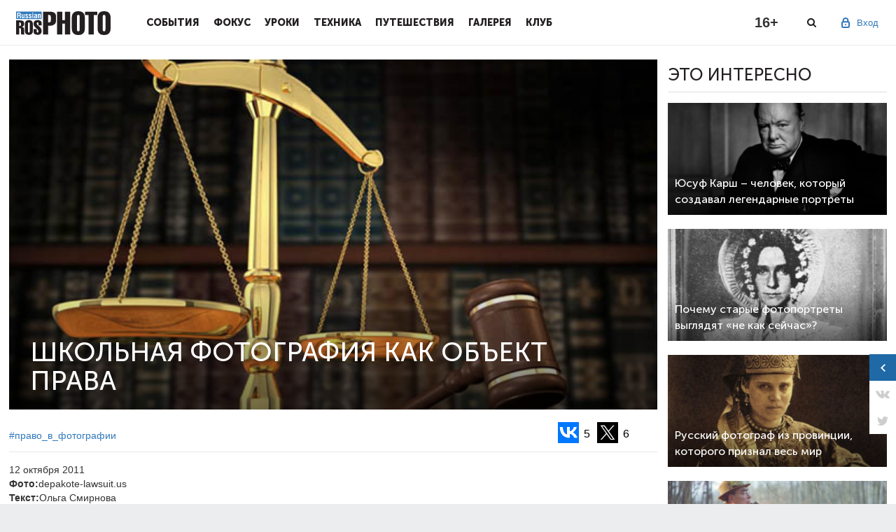

--- FILE ---
content_type: text/html; charset=utf-8
request_url: https://rosphoto.com/copyright/pravo_na_shkolnoe_foto-243
body_size: 13408
content:
<!doctype html>

<!--[if lt IE 7]>
<html lang="ru-RU" class="ie ie6 lte9 lte8 lte7 no-js">
<![endif]-->
<!--[if IE 7]>
<html lang="ru-RU" class="ie ie7 lte9 lte8 lte7 no-js">
<![endif]-->
<!--[if IE 8]>
<html lang="ru-RU" class="ie ie8 lte9 lte8 no-js">
<![endif]-->
<!--[if IE 9]>
<html lang="ru-RU" class="ie ie9 lte9 no-js">
<![endif]-->
<!--[if gt IE 9]>
<html lang="ru-RU" class="gte9 no-js">
<![endif]-->
<!--[if !IE]><!-->
<html lang="ru-RU" class="no-js">
<!--<![endif]-->

<head>
    
        <meta charset="utf-8">
        <meta name="SKYPE_TOOLBAR" content="SKYPE_TOOLBAR_PARSER_COMPATIBLE">
        <meta http-equiv="X-UA-Compatible" content="IE=edge">
        <meta name="viewport" content="width=device-width, initial-scale=1">
        <link rel="shortcut icon" href="/favicon.ico" type="image/x-icon">
        <title>Школьная фотография как объект права</title>
    
    <link type="text/css" property="stylesheet" rel="stylesheet" href="/pub/css/78d3105925a3396150336a626d4dd339.css">

    
    
    
    
    
    
    
    <link type="text/css" property="stylesheet" rel="stylesheet" href="/pub/css/c76d2c363efc911acc96c58ef80976c5.css">


    
    
    
    
    
    
    
    <script type="text/javascript" src="/pub/js/8f75e91df515f8d362e4b96969fdc659.js"></script>

    <script>
      window.JRDOMReady = function(a, b, c) {
        b = document, c = 'addEventListener';
        b[c] ? b[c]('DOMContentLoaded', a) : window.attachEvent('onload', a);
      };
    </script>
    <script type="text/javascript" src="/pub/js/8c05eb352dab32280658602c0cb6a253.js"></script>

        <script>
          Shadowbox.init();
        </script>
    <meta name="keywords" content="школьное фото, права и обязанности школьных фото">
    <meta name="description" content="Школьная фотография как объект права.">
    
    <meta property="og:site_name" content="Российское фото">
<meta property="og:title" content="Школьная фотография как объект права">
<meta property="og:description" content="Школьная фотография как объект права.">
<meta property="og:url" content="https://rosphoto.com/copyright/pravo_na_shkolnoe_foto-243">
<meta property="og:image" content="https://rosphoto.com/images/u/articles/1307/main_img_213.jpg">
        
    

</head>
<body cz-shortcut-listen="true">

<a href="#" id="back-to-top" title="Наверх"></a>
<div class="main-wrap" >
                    <div id="touchsurface"></div>
    
        <header class="pheader" >
            <div class="pheader_wrap">
                <div class="ph_logo"><a href="/"></a></div><button class="menu-toggle"></button><div class="ph_menu inactive"><a href="#" class="close-btn"></a><div class="ph_user ph_user_inmenu"><div class="ph_user_sign"><span>Вход</span><div class="ph_user_sub"><a href="/users/auth/?retpath=https%3A%2F%2Frosphoto.com%2Fcopyright%2Fpravo_na_shkolnoe_foto-243" >Вход</a><a href="/users/signup/?retpath=https%3A%2F%2Frosphoto.com%2Fcopyright%2Fpravo_na_shkolnoe_foto-243" >Регистрация</a></div></div><div class="clr"></div></div><div class="ph_item"><div class="ph_item_name"><a href="/event/">События</a></div></div><div class="ph_item"><div class="ph_item_name"><a href="/journal/">Фокус</a></div></div><div class="ph_item"><div class="ph_item_name"><a href="/photoschool/">Уроки</a></div></div><div class="ph_item"><div class="ph_item_name"><a href="/phototechnics/">Техника</a></div></div><div class="ph_item"><div class="ph_item_name"><a href="/travel/">Путешествия</a></div></div><div class="ph_item"><div class="ph_item_name"><a href="/ugallery/">Галерея</a></div></div><div class="ph_item"><div class="ph_item_name"><a href="/myclub/">Клуб</a></div></div><div class="ph_social mobile"><div class="soc-link-block">                                <a target="_blank" href="https://vk.com/rosphoto"></a><a target="_blank" href="https://twitter.com/Ros_Photo"></a>                                <a target="_blank" href="https://zen.yandex.ru/rosphoto"></a><a target="_blank" href="https://t.me/joinchat/AAAAAD8yKyU9NA3dq6L4lw"></a></div></div></div><div class="ph_darken"></div>
                <div class="ph_user">
                                            <div class="ph_user_sign">
                            <span>Вход</span>
                            <div class="ph_user_sub">
                                <a href="/users/auth/?retpath=https%3A%2F%2Frosphoto.com%2Fcopyright%2Fpravo_na_shkolnoe_foto-243" >Вход</a>
                                <a href="/users/signup/?retpath=https%3A%2F%2Frosphoto.com%2Fcopyright%2Fpravo_na_shkolnoe_foto-243" >Регистрация</a>
                            </div>
                        </div>
                                    </div>
                <div class="phd_social">
										<a target="_blank" class="d_vk" href="https://vk.com/rosphoto"></a>
										<a target="_blank" class="d_tg" href="https://t.me/joinchat/AAAAAD8yKyU9NA3dq6L4lw"></a>
                </div>
                <div class="ph_search"></div>
                <div class="ph_age">16+</div>
            </div>
            <div class="ph_search_block">
                <div class="ph_search_wrap">
                    <form class="form-search" action="/search/">
                        <input type="text" name="q" class="search-query" value="" placeholder="Поиск">
                    </form>
                    <a href="#" class="close-btn"></a>
                </div>
            </div>
            <div class="ps_darken"></div>
        </header>
    
    
    
    
<div id="widget">
    <div class="widget_closed">
        <a href="#" class="ww_expand">
            <span class="ww_expandar"></span>
                        <span class="ww_vk"></span>
            <span class="ww_tw"></span>
                    </a>
    </div>
    <div class="widget_opened">
        <div class="wo_head">
            <div class="wo_logo"></div>
            <div class="wo_close"></div>
        </div>
        <div class="wo_info">
            <div class="wo_info_top">
                <span class="wo_liked">Понравился наш материал? </span>
                <span class="wo_shared">Поделись с друзьями или нажми лайк!</span>
            </div>
            <div class="wo_social">
                <!--span><a href="#" class="wo_fb"></a> 32</span>
                <span><a href="#" class="wo_vk"></a> 21</span>
                <span><a href="#" class="wo_tw"></a> 19</span>
                <span><a href="#" class="wo_gp"></a> 19</span-->
                <div class="likes">
            <script>(function (w, doc) {
            if (!w.__utlWdgt) {
              w.__utlWdgt = true;
              var d = doc, s = d.createElement('script'), g = 'getElementsByTagName';
              s.type = 'text/javascript';
              s.charset = 'UTF-8';
              s.async = true;
              s.src = ('https:' == w.location.protocol ? 'https' : 'http') + '://w.uptolike.com/widgets/v1/uptolike.js';
              var h = d[g]('body')[0];
              h.appendChild(s);
            }
          })(window, document);
        </script>
        <div data-background-alpha="0.0" data-buttons-color="#FFFFFF" data-counter-background-color="#ffffff" data-share-counter-size="16" data-top-button="false" data-share-counter-type="separate" data-share-style="1" data-mode="share" data-like-text-enable="false" data-mobile-view="false" data-icon-color="#ffffff" data-orientation="horizontal" data-text-color="#000000" data-share-shape="rectangle" data-sn-ids="vk.tw." data-share-size="40" data-background-color="#ffffff" data-preview-mobile="false" data-mobile-sn-ids="fb.vk.tw.wh.ok.vb." data-pid="1564568" data-counter-background-alpha="1.0" data-following-enable="false" data-exclude-show-more="true" data-selection-enable="true" class="uptolike-buttons"></div>
    </div>            </div>
        </div>
    </div>
</div>    <div class="rg">
        <div class="rg_wrap">
            <div class="rg_close"><i></i></div>
            <div class="rg_content">
                <div class="rg_prev"><i></i></div>
                <div class="rg_image">
                    <div class="rg_image_box"></div>
                    <div class="rg_desc">
                        <div class="rg_count_box"></div>
                        <span class="rg_desc_box"></span>
                    </div>
                </div>
                <div class="rg_rek"><!-- Yandex.RTB R-A-626007-1 -->
<div id="yandex_rtb_R-A-626007-1"></div>
<script type="text/javascript">
    (function(w, d, n, s, t) {
        w[n] = w[n] || [];
        w[n].push(function() {
            Ya.Context.AdvManager.render({
                blockId: "R-A-626007-1",
                renderTo: "yandex_rtb_R-A-626007-1",
                async: true
            });
        });
        t = d.getElementsByTagName("script")[0];
        s = d.createElement("script");
        s.type = "text/javascript";
        s.src = "//an.yandex.ru/system/context.js";
        s.async = true;
        t.parentNode.insertBefore(s, t);
    })(this, this.document, "yandexContextAsyncCallbacks");
</script></div>
                <div class="rg_likes"><div class="likes">
            <script>(function (w, doc) {
            if (!w.__utlWdgt) {
              w.__utlWdgt = true;
              var d = doc, s = d.createElement('script'), g = 'getElementsByTagName';
              s.type = 'text/javascript';
              s.charset = 'UTF-8';
              s.async = true;
              s.src = ('https:' == w.location.protocol ? 'https' : 'http') + '://w.uptolike.com/widgets/v1/uptolike.js';
              var h = d[g]('body')[0];
              h.appendChild(s);
            }
          })(window, document);
        </script>
        <div data-background-alpha="0.0" data-buttons-color="#ffffff" data-counter-background-color="false" data-share-counter-size="16" data-top-button="false" data-share-counter-type="separate" data-share-style="0" data-mode="share" data-like-text-enable="false" data-mobile-view="false" data-icon-color="#777777" data-orientation="horizontal" data-text-color="#ffffff" data-share-shape="rectangle" data-sn-ids="vk.tw." data-share-size="40" data-background-color="#ffffff" data-preview-mobile="false" data-mobile-sn-ids="fb.vk.tw.wh.ok.vb." data-pid="1564568" data-counter-background-alpha="1.0" data-following-enable="false" data-exclude-show-more="true" data-selection-enable="true" class="uptolike-buttons"></div>
    </div></div>
                <div class="rg_next"><i></i></div>
            </div>
        </div>
    </div>
    <div class="hover_header">
        <div class="hover_header_wrap">
            <div class="hover_header_likes">
                <div class="likes">
            <script>(function (w, doc) {
            if (!w.__utlWdgt) {
              w.__utlWdgt = true;
              var d = doc, s = d.createElement('script'), g = 'getElementsByTagName';
              s.type = 'text/javascript';
              s.charset = 'UTF-8';
              s.async = true;
              s.src = ('https:' == w.location.protocol ? 'https' : 'http') + '://w.uptolike.com/widgets/v1/uptolike.js';
              var h = d[g]('body')[0];
              h.appendChild(s);
            }
          })(window, document);
        </script>
        <div data-background-alpha="0.0" data-buttons-color="#ffffff" data-counter-background-color="false" data-share-counter-size="16" data-top-button="false" data-share-counter-type="separate" data-share-style="0" data-mode="share" data-like-text-enable="false" data-mobile-view="false" data-icon-color="#777777" data-orientation="horizontal" data-text-color="#ffffff" data-share-shape="rectangle" data-sn-ids="vk.tw." data-share-size="40" data-background-color="#ffffff" data-preview-mobile="false" data-mobile-sn-ids="fb.vk.tw.wh.ok.vb." data-pid="1564568" data-counter-background-alpha="1.0" data-following-enable="false" data-exclude-show-more="true" data-selection-enable="true" class="uptolike-buttons"></div>
    </div>            </div>
            <div class="hover_header_title">
                                    Школьная фотография как объект права
                            </div>
        </div>
    </div>
<div class="article-page-1 main-article-page">
    <div class="cont">
        <div class="left-block margin-right-small">
            <div class="article-page-1-wrap">
                <div class="article-page-banner clearfix " style="background-image:url(/images/u/articles/1307/main_img_213.jpg)">
                                                            <div class="article-page-banner-text">
                        <h1>                                Школьная фотография как объект права
                                                    </h1>
                        <div class="article-page-banner-text-info-block">
                        </div>
                    </div>
                                    </div>
            </div>
            <div class="item_info">
                <div class="item_info_likes"><div class="likes">
            <script>(function (w, doc) {
            if (!w.__utlWdgt) {
              w.__utlWdgt = true;
              var d = doc, s = d.createElement('script'), g = 'getElementsByTagName';
              s.type = 'text/javascript';
              s.charset = 'UTF-8';
              s.async = true;
              s.src = ('https:' == w.location.protocol ? 'https' : 'http') + '://w.uptolike.com/widgets/v1/uptolike.js';
              var h = d[g]('body')[0];
              h.appendChild(s);
            }
          })(window, document);
        </script>
        <div data-background-alpha="0.0" data-buttons-color="#ffffff" data-counter-background-color="#ffffff" data-share-counter-size="16" data-top-button="false" data-share-counter-type="separate" data-share-style="1" data-mode="share" data-like-text-enable="false" data-mobile-view="false" data-icon-color="#ffffff" data-orientation="horizontal" data-text-color="#000000" data-share-shape="rectangle" data-sn-ids="vk.tw." data-share-size="30" data-background-color="#ffffff" data-preview-mobile="false" data-mobile-sn-ids="fb.vk.tw.wh.ok.vb." data-pid="1564568" data-counter-background-alpha="1.0" data-following-enable="false" data-exclude-show-more="true" data-selection-enable="true" class="uptolike-buttons"></div>
    </div></div>
                                    <a href="/copyright">#право_в_фотографии</a>
                            </div>
            
    
    
            <div class="article-page-1-wrap">
                <div class="page-4-slider-chapter micro">
                                            Школьная фотография как объект права
                                    </div>
                <div class="likes_micro">
                                    </div>
                <div class="article-page-date">
                                            <div class="info single">
                                                        <span class="date">12 октября 2011</span><br>
                            <strong>Фото:</strong>depakote-lawsuit.us<br>                            <strong>Текст:</strong>Ольга Смирнова<br>                        </div>
                                    </div>
            </div>
            <div class="article-page-1-wrap">
                                <div id="bonus">
                                    </div>
            </div>
            
            <div class="article-page-1-wrap">
                <div class="article-243" id="article_content">
                    <p>Мы открываем новую рубрику, посвященную правовым аспектам, связанным с фотографией любых жанров. В этом номере мы, конечно, коснемся школьной фотографии.</p>                    <p>В настоящее время вопрос, связанный с правами на фотографирование учеников, школьных и студенческих коллективов приобретает все большую актуальность. В этом вопросе существует много ошибочных мнений и толкований. Чтобы разобраться во всем этом, необходимо определить правовой статус школьной фотографии, а также определиться с тем, как закон определяет права и обязанности фотографа, изображаемых людей (учеников) и их родителей.<br /><br /> Школьная фотография как объект права Для начала нужно определить правовой статус школьной фотографии. Чтобы ответить на этот вопрос, нужно разобраться с источниками применяемых норм права и законодательства. Этот вопрос урегулирован нормами Гражданского кодекса Российской Федерации (ГК РФ), ссылки на его статьи и выдержки (цитаты) из его статей будут приведены далее по тексту.<br /><br /> <img style="margin-top: 5px; margin-bottom: 5px; margin-left: 7px; margin-right: 7px; float: left;" title="Школьная фотография как объект права" src="http://rosphoto.com//resources/images/postfoto423/ori/01.jpg" alt="Школьная фотография как объект права" width="240" height="360" />Согласно ст. 1225 (п. 1 п/п 1) и 1259 (п. 1) ГК РФ любая фотография является охраняемым результатом интеллектуальной деятельности, объектом интеллектуальных прав вообще и авторского права в частности. Исходя из содержания ст. 1226 ГК РФ в рассматриваемом случае интеллектуальные права включают исключительное право, являющееся имущественным правом, и личные неимущественные права. Исключительное право является производным личного неимущественного права &mdash; права авторства, которое принадлежит автору. На основании ст. 1228 (п. 1), 1257 ГК РФ автором фотографии признается гражданин, творческим трудом которого она создана. Какие-либо иные лица, не внесшие личного творческого вклада в создание фотографии, в том числе оказавшие автору только техническое, консультационное, организационное или материальное содействие или помощь, авторами признаны быть не могут. Согласно ст. 1228 (п. 2) ГК РФ право авторства охраняется бессрочно и неразрывно связано с личностью автора, то есть не может быть передано кому бы то ни было, даже если автор того пожелает. Авторами (соавторами) могут одновременно стать сразу несколько фотографов, создавших одно произведение (фотографию) &mdash; это положение закреплено в ст. 1228 (п. 4) и 1258 ГК РФ. <br /><br /> На основании ст. 1228 (п. 3) ГК РФ исключительное право на фотографию первоначально возникает у ее автора и может быть передано автором другому лицу по договору, либо может перейти к другим лицам по иным основаниям, установленным законом. Исключительным правом на фотографию, согласно ст. 1229 (п. 1), 1270 ГК РФ, является право ее использования и распоряжения ею любым не противоречащим закону способом, в том числе право разрешать или запрещать другим лицам использование фотографии исключительно по своему усмотрению. Причем отсутствие запрета таковым согласием (разрешением) не считается, а другие лица не могут использовать фотографию без согласия правообладателя &mdash; иначе таковое использование является противозаконным.<br /><br /> Следует также обратить внимание на то, что согласно ст. 1227 ГК РФ интеллектуальные права не зависят от права собственности на материальный носитель (вещь), в котором выражен соответствующий результат интеллектуальной деятельности, а переход права собственности на вещь не влечет переход или предоставление интеллектуальных прав на результат интеллектуальной деятельности или на средство индивидуализации, выраженные в этой вещи. То есть объектом исключительного права является не бумага с изображением (диск и иной носитель, на котором закреплен файл), а само изображение как таковое.<br /><br /> Поскольку речь идет о школьной фотографии, то не надо забывать, что она создается усилиями не только фотографа, но и тех лиц, которые на ней изображены (учеников, учителей и других). Но творческий вклад в создании фотографий изображаемых лиц ничтожно мал, и поэтому авторами фотографии они являться не могут. Следовательно обладателем исключительного права на фотографию является фотограф. Исключительное право &mdash; это право использовать фотографию каким-либо образом (тиражировать, обрабатывать, экспонировать на выставках и другое). Исключительное право подразумевает запрет на названное использование кому-либо, кто им не обладает. Более того, согласно ст. 1268 ГК РФ фотограф как автор имеет право на обнародование фотографии, то есть совершение тех действий, при которых она доступна неограниченному кругу людей (публикации в СМИ, помещение на выставках и другое). Это право фотограф может по своему усмотрению передать иным лицам.<br /><br /> Но не надо забывать, что применительно к школьной фотографии на основании ст. 152.1 ГК РФ у изображенных людей есть право на изображение, являющееся их личным неимущественным правом. И названное право запрещает обнародовать фотографию без их согласия. Без их согласия разрешается совершать любые действия не являющиеся обнародованием (к примеру: помещение в семейный альбом, на стену в квартире или в памяти личного компьютера). Исходя из изложенного следует, что фотограф, являясь обладателем исключительного права, тем не менее не может обнародовать школьную фотографию без согласия изображенных, а изображенные не обладая исключительным правом, вправе использовать эту фотографию сугубо в личных целях (без обнародования). Иное должно быть предусмотрено договором между фотографом и изображаемыми гражданами. <br /><br /> Следует отметить, что изображаемые школьники, как правило, являются несовершеннолетними гражданами, соответственно любые сделки, в том числе согласие на обнародование от их имени и в их интересах должны совершить их родители (иные законные представители). Согласно ст. 153 ГК РФ сделкой является любое действие, направленное на установление, изменение или прекращение гражданских прав и обязанностей. Положения законодательства России (ст. 26, 28 ГК РФ) не предоставляют право совершать несовершеннолетним таковые действия. <br /><br /> Не надо забывать, что школьные фотографии, как правило, создаются по заказу. Заказ этот очень часто не оформляется договором. Пожелания высказываются в устной форме, фотограф выполняет пожелания и получает за это вознаграждение, то есть таковой договор совершается в форме &laquo;оферта-акцепт&raquo; с соблюдением требований, содержащихся в ст. 158, 159, 161, 420, 434, 435, 438 ГК РФ. Офертой в данном случае является предложение создать школьную фотографию, а акцептом &mdash; сам процесс и результат ее создания, то есть совершение фотографом конклюдентных действий (действий, подтверждающих признание такового предложения). Этот договор может быть заключен как в устной, так и в письменной форме, так как обычно его общая стоимость не превышает 10 минимальных размеров оплаты труда. На основании ст. 1288 ГК РФ договор между фотографами и родителями учеников является договором авторского заказа. По договору авторского заказа одна сторона (автор) обязуется по заказу другой стороны (заказчика) создать произведение (в данном случае &mdash; фотографию) на материальном носителе или в иной форме, и передать материальный носитель произведения заказчику в собственность. Сам по себе договор авторского заказа не предполагает отчуждения в пользу заказчика исключительных прав (таковое отчуждение должно быть оговорено особо), и факт его заключения как таковой никоим образом не изменяет распределения прав описанного выше.<br /><br /> Описанное выше касается нормальных условий, но в реальности часто происходят исключения. Типичным примером такового является неодобрение родителями согласия ребенка фотографироваться и создание фотографом школьной фотографии. Каковы последствия? Родители не вправе требовать изъятия фотографий и их дальнейшего уничтожения &mdash; они вправе запретить только их дальнейшее обнародование, а последствием такового запрета является лишь право использования сугубо в личных целях (в семейных альбомах, в домашнем просмотре и другое) &mdash; об этом было написано выше. Действия фотографа без одобрения родителей (в том числе в дальнейшем) можно рассматривать как действие в чужом интересе без поручения. Согласно ст. 980-983 ГК РФ лицом, в интересах которого совершаются действия, является ребенок, а одобрить либо не одобрить действия должны его законные представители (родители). Неодобрение таковых действий влечет только то, что родители могут отказаться от получения фотографии и оплаты труда фотографа по ее созданию. Но если действия фотографа одобрены были, то на основании ст. 985 ГК РФ родители обретают обязанность оплатить труд фотографа и приобрести фотографию.<br /><br /> Следует также рассмотреть права и обязанности школьной администрации, к примеру директора школы. Директор школы вправе найти и пригласить фотографа для съемок учеников. В этом случае действия фотографа будут действием в чужом интересе без поручения, так как директор не является законным представителем учеников и сам действует в их интересе без поручения (родителей). Директор вправе запретить фотографирование в помещениях школы (так как это является их использованием) либо в учебное время (так как это препятствует выполнению обязанностей школы по оказанию образовательных услуг), но директор не может запретить фотографирование вне пределов школы и в неучебное время.<em><br /></em><em> </em></p>
                </div>
            </div>
                            <!--div class="page-4-slider article_switch article_last_gallery" id="potd_slider">
				<div class="slider1" style="background-image: url(/rimg/900-500-r/images/u/articles/1307/01_32.jpg)"><a href="/images/u/articles/1307/01_32.jpg" target="_blank" class="open_rg" data-pos="1" data-allpos="1" data-src="/images/u/articles/1307/01_32.jpg"><div class="page-4-slider-info"><div class="number-slide">1 / 1</div></div></a></div>			</div-->
                        <div class="likes">
            <script>(function (w, doc) {
            if (!w.__utlWdgt) {
              w.__utlWdgt = true;
              var d = doc, s = d.createElement('script'), g = 'getElementsByTagName';
              s.type = 'text/javascript';
              s.charset = 'UTF-8';
              s.async = true;
              s.src = ('https:' == w.location.protocol ? 'https' : 'http') + '://w.uptolike.com/widgets/v1/uptolike.js';
              var h = d[g]('body')[0];
              h.appendChild(s);
            }
          })(window, document);
        </script>
        <div data-background-alpha="0.0" data-buttons-color="#FFFFFF" data-counter-background-color="#ffffff" data-share-counter-size="16" data-top-button="false" data-share-counter-type="separate" data-share-style="1" data-mode="share" data-like-text-enable="false" data-mobile-view="false" data-icon-color="#ffffff" data-orientation="horizontal" data-text-color="#000000" data-share-shape="rectangle" data-sn-ids="vk.tw." data-share-size="40" data-background-color="#ffffff" data-preview-mobile="false" data-mobile-sn-ids="fb.vk.tw.wh.ok.vb." data-pid="1564568" data-counter-background-alpha="1.0" data-following-enable="false" data-exclude-show-more="true" data-selection-enable="true" class="uptolike-buttons"></div>
    </div>                            <div class="comment_form_article">
                        <div class="profile-block-user">
        <div class="citem" id="comment3403">
    <div class="userpic">
                    <img src="/images/avatar_empty.png" alt="">
            </div>
    <div class="cbody">
        <div class="author"><a href="/users/profile-50449" >Артем</a></div>
        <div class="text">Что такое личные цели? <br />
<br />
Семейный альбом? Его смотрит только фотограф? Его муж(жена), дети и родители никогда не берут в руки этот семейный альбом?<br />
<br />
Или может повесить фотографию на стенку или за стекло шкафа? Фотограф живет один? У него дома не бывают гости? И если бывают, то они слепые и не видят фотографии?<br />
<br />
А теперь автор, ответьте на вопрос, перечисленные примеры это не обнародование? Работы видит один автор?<br />
<br />
Действия фотографа без согласия родителей и продажа им уже напечатанных фотографий это не навязывание.<br />
<br />
Автор вы приводите только статьи законов в защиту фотографов. и совершенно не какие последствия могут быть у снимающего без согласия родителей в школе.<br /></div>
        <div class="info">
                                    <span class="date">03.09.2016</span>
        </div>
    </div>
</div>    </div>
    <div class="profile-block-user">
        <div class="citem" id="comment3414">
    <div class="userpic">
                    <img src="/images/avatar_empty.png" alt="">
            </div>
    <div class="cbody">
        <div class="author"><a href="/users/profile-50901" >Julia Bakhtamova</a></div>
        <div class="text">Я всегда снимаю с согласия родителей и в принципе против съемки, когда потом по факту раздают фото. И за то, чтобы фото предоставлять и в электронном виде или согласовывать перед печатью. Но меня пускают в школы только &quot;с боем&quot;, потому что коррупция и в школах &quot;свои&quot; фотографы, далеко с не лучшим качеством работ, работающие на поток, без индивидуального подхода. Не все, но большинство, знаю, по жалобам родителей.</div>
        <div class="info">
                                    <span class="date">14.09.2016</span>
        </div>
    </div>
</div>    </div>
    <div class="profile-block-user">
        <div class="citem" id="comment3548">
    <div class="userpic">
                    <img src="/images/avatar_empty.png" alt="">
            </div>
    <div class="cbody">
        <div class="author"><a href="/users/profile-57214" >Елена</a></div>
        <div class="text">Значит таких статей закона. которые бы были нарушены фотографами нет Если они есть и Вы их знаете, то приведите примеры.<br /></div>
        <div class="info">
                                    <span class="date">27.11.2016</span>
        </div>
    </div>
</div>    </div>
    <div class="profile-block-user">
        <div class="citem" id="comment6404">
    <div class="userpic">
                    <img src="/images/avatar_empty.png" alt="">
            </div>
    <div class="cbody">
        <div class="author"><a href="/users/profile-103654" >Евгения</a></div>
        <div class="text">Скажите, пожалуйста, как быть? В школе фотографировали детей. Договор между родителями и фотографом не заключался. Фотографии получились ужасные. Учитель предложил взять распечатанные фотографии на фотобумаге, или не брать никакие. Как мне быть, если я хочу, чтобы была школьная фотография в семейном альбоме, но не такого отвратительного качества. Электронный вариант мне не дают. Контакты фотографа тоже не дают. Спасибо.</div>
        <div class="info">
                                    <span class="date">08.11.2019</span>
        </div>
    </div>
</div>    </div>

<div class="profile-block-user your_comment">
            <div class="no-coment">
            <p class="first-comment">Пожалуйста, <a href="/users/auth/?retpath=https%3A%2F%2Frosphoto.com%2Fcopyright%2Fpravo_na_shkolnoe_foto-243" >авторизуйтесь</a> или <a href="/users/signup/?retpath=https%3A%2F%2Frosphoto.com%2Fcopyright%2Fpravo_na_shkolnoe_foto-243" >зарегистрируйтесь</a> чтобы оставить комментарий</p>
        </div>
    </div>                </div>
                                </div>
        <div class="right-block">
            <div class="rad">                                            <!-- Yandex.RTB R-A-626007-1 -->
<div id="yandex_rtb_R-A-626007-1"></div>
<script type="text/javascript">
    (function(w, d, n, s, t) {
        w[n] = w[n] || [];
        w[n].push(function() {
            Ya.Context.AdvManager.render({
                blockId: "R-A-626007-1",
                renderTo: "yandex_rtb_R-A-626007-1",
                async: true
            });
        });
        t = d.getElementsByTagName("script")[0];
        s = d.createElement("script");
        s.type = "text/javascript";
        s.src = "//an.yandex.ru/system/context.js";
        s.async = true;
        t.parentNode.insertBefore(s, t);
    })(this, this.document, "yandexContextAsyncCallbacks");
</script>                </div>
            <div class="anons-blocks">
                <h2 class="right-block-title">это интересно</h2>
                                    <div class="slider-block anons-block-in">
                        <a href="/portfolio/yusuf_karsh_chelovek_kotoryy_sozdaval_legendarnye_portrety-10093" style="background-image: url(/rimg/350-200-r/images/u/articles/2601/uinston-cherchill-1941.jpg)">
                            <div class="anons-block-in-text">
                                <h3 class="page-3-slider-title">Юсуф Карш – человек, который создавал легендарные портреты</h3>
                            </div>
                        </a>
                    </div>
                                    <div class="slider-block anons-block-in">
                        <a href="/nizhnie_samye-samye/pochemu_starye_fotoportrety_vyglyadyat_ne_kak_seychas-10092" style="background-image: url(/rimg/350-200-r/images/u/articles/2601/scale-1200.jpg)">
                            <div class="anons-block-in-text">
                                <h3 class="page-3-slider-title">Почему старые фотопортреты выглядят «не как сейчас»?</h3>
                            </div>
                        </a>
                    </div>
                                    <div class="slider-block anons-block-in">
                        <a href="/portfolio/russkiy_fotograf_iz_provincii_kotorogo_priznal_ves_mir-10083" style="background-image: url(/rimg/350-200-r/images/u/articles/2512/21.jpg)">
                            <div class="anons-block-in-text">
                                <h3 class="page-3-slider-title">Русский фотограф из провинции, которого признал весь мир</h3>
                            </div>
                        </a>
                    </div>
                                    <div class="slider-block anons-block-in">
                        <a href="/portfolio/vladimir_musaelyan_lichnyy_fotograf_glavy_gosudarstva-10079" style="background-image: url(/rimg/350-200-r/images/u/articles/2512/i1766870474.jpg)">
                            <div class="anons-block-in-text">
                                <h3 class="page-3-slider-title">Владимир Мусаэльян: личный фотограф главы государства</h3>
                            </div>
                        </a>
                    </div>
                            </div>
            <div class="rad">    <div id="rad3" class="rad">
        </div></div>
            <div class="rad"><!-- Yandex.RTB R-A-626007-2 -->
<div id="yandex_rtb_R-A-626007-2"></div>
<script type="text/javascript">
    (function(w, d, n, s, t) {
        w[n] = w[n] || [];
        w[n].push(function() {
            Ya.Context.AdvManager.render({
                blockId: "R-A-626007-2",
                renderTo: "yandex_rtb_R-A-626007-2",
                async: true
            });
        });
        t = d.getElementsByTagName("script")[0];
        s = d.createElement("script");
        s.type = "text/javascript";
        s.src = "//an.yandex.ru/system/context.js";
        s.async = true;
        t.parentNode.insertBefore(s, t);
    })(this, this.document, "yandexContextAsyncCallbacks");
</script></div>
            <div class="anons-blocks">
                <h2 class="right-block-title">статьи раздела</h2>
                                    <div class="slider-block anons-block-in">
                        <a href="/copyright/prava_fotografa-2594" style="background-image: url(/rimg/350-200-r/images/u/articles/1405/.jpg)">
                            <div class="anons-block-in-text">
                                <h3 class="page-3-slider-title">Права фотографа: всё что нужно знать о запрете на съёмку</h3>
                            </div>
                        </a>
                    </div>
                                    <div class="slider-block anons-block-in">
                        <a href="/copyright/wedding_photo_copyright-365" style="background-image: url(/rimg/350-200-r/images/u/articles/1307/main_img_285.jpg)">
                            <div class="anons-block-in-text">
                                <h3 class="page-3-slider-title">Свадьба в законе</h3>
                            </div>
                        </a>
                    </div>
                                    <div class="slider-block anons-block-in">
                        <a href="/copyright/dogovor_modeli_i_fotografa-244" style="background-image: url(/rimg/350-200-r/images/u/articles/1307/main_img_214.jpg)">
                            <div class="anons-block-in-text">
                                <h3 class="page-3-slider-title">Договор между фотографом и моделью</h3>
                            </div>
                        </a>
                    </div>
                            </div>
            <div class="rad"><!--div id="rad4" class="rad">
	<h3 class="title">Реклама</h3>
	<a href="http://samyang.ru/obektivy/" target="_blank"><img src="/images/u/chunk/1606/i1466509340.gif" width="240" height="400" alt="samyang"></a></div-->

</div>
        </div>
    </div>
</div>

    
    
</div>

<footer>
  <div class="only-mobile promo_bottom_mobile">
          <div class="rad">
            </div>  </div>
    <div class="cont">
        <div class="footer-wrap">
            <div class="ft-ul"><h5 class="ft-ul-title">В фокусе</h5><ul class="nav l2"><li class=""><span><a href="/best-of-the-best/" >Самое-самое</a></span></li><li class=""><span><a href="/travel/" >Фотопутешествия</a></span></li><li class=""><span><a href="/portfolio/" >Портфолио</a></span></li><li class=""><span><a href="/vdohnovenie/" >Вдохновение</a></span></li><li class=""><span><a href="/ugallery/" >Галерея</a></span></li></ul></div><div class="ft-ul"><h5 class="ft-ul-title">События</h5><ul class="nav l2"><li class=""><span><a href="/events/" >Выставки</a></span></li><li class=""><span><a href="/contest" >Конкурсы</a></span></li><li class=""><span><a href="/report" >Репортажи</a></span></li><li class=""><span><a href="/training/" >Мастер-классы</a></span></li><li class=""><span><a href="/news/" >Новости</a></span></li></ul></div><div class="ft-ul"><h5 class="ft-ul-title">Фотошкола</h5><ul class="nav l2"><li class=""><span><a href="/photo-lessons/" >Уроки фотографии</a></span></li><li class=""><span><a href="/photoshop/" >Уроки фотошопа</a></span></li><li class=""><span><a href="/history/" >История фотографии</a></span></li><li class="subactive"><span><a href="/copyright/"  class="subactive ">Правовые вопросы</a></span></li></ul></div><div class="ft-ul"><h5 class="ft-ul-title">Техногид</h5><ul class="nav l2"><li class=""><span><a href="/novelties/" >Новинки</a></span></li><li class=""><span><a href="/reviews/" >Обзоры</a></span></li></ul></div><div class="ft-ul"><h5 class="ft-ul-title">Клуб</h5><ul class="nav l2"><li class=""><span><a href="/about_club/" >О клубе</a></span></li><li class=""><span><a href="/club_news/" >Новости клуба</a></span></li><li class=""><span><a href="/bonuses/" >Привилегии</a></span></li><li class=""><span><a href="/photographers/" >Фотографы</a></span></li><li class=""><span><a href="/club/"  target="_blank">Вступить в клуб</a></span></li><li class=""><span><a href="/books/" >Фотокниги</a></span></li><li class=""><span><a href="/ublogs/" >Блоги</a></span></li></ul></div>
            <div class="ft-soc-block">
                <ul>
                    <h5 class="ft-ul-title">Присоединяйтесь к нам</h5>
                                        <li><a href="https://vk.com/rosphoto" target="_blank"></a></li>
                    <li><a href="https://twitter.com/Ros_Photo" target="_blank"></a></li>
                                        <li><a href="https://zen.yandex.ru/rosphoto/" target="_blank"></a></li>
                    <li><a href="https://t.me/joinchat/AAAAAD8yKyU9NA3dq6L4lw" target="_blank"></a></li>
                </ul>
                <p>При использовании материалов
                    сайта ссылка на <a href="www.rosphoto.com">www.rosphoto.com</a>
                    обязательна.
                </p>
                <br/>
                <div class="counters"><!-- Yandex.Metrika counter -->
<script type="text/javascript">
(function (d, w, c) {
    (w[c] = w[c] || []).push(function() {
        try {
            w.yaCounter = new Ya.Metrika({
							id:12643732,
							enableAll: true,
							webvisor:true,
							params: {
								jrrid: '1769317598141544',
								jruid: '1769317598141544'
							},
							userParams: {
								jruid: '1769317598141544',
								userid: '0'
							}
						});
						w.yaCounter.setUserID('1769317598141544');
        } catch(e) {}
    });

    var n = d.getElementsByTagName("script")[0],
        s = d.createElement("script"),
        f = function () { n.parentNode.insertBefore(s, n); };
    s.type = "text/javascript";
    s.async = true;
    s.src = (d.location.protocol == "https:" ? "https:" : "http:") + "//mc.yandex.ru/metrika/watch.js";

    if (w.opera == "[object Opera]") {
        d.addEventListener("DOMContentLoaded", f);
    } else { f(); }
})(document, window, "yandex_metrika_callbacks");
</script>
<noscript><div><img src="//mc.yandex.ru/watch/12643732" style="position:absolute; left:-9999px;" alt="" /></div></noscript>
<!-- /Yandex.Metrika counter -->


<!-- Facebook Pixel Code -->
<script>
!function(f,b,e,v,n,t,s)
{if(f.fbq)return;n=f.fbq=function(){n.callMethod?
n.callMethod.apply(n,arguments):n.queue.push(arguments)};
if(!f._fbq)f._fbq=n;n.push=n;n.loaded=!0;n.version='2.0';
n.queue=[];t=b.createElement(e);t.async=!0;
t.src=v;s=b.getElementsByTagName(e)[0];
s.parentNode.insertBefore(t,s)}(window,document,'script',
'https://connect.facebook.net/en_US/fbevents.js');
 fbq('init', '288652975320679'); 
fbq('track', 'PageView');
</script>
<noscript>
 <img height="1" width="1" 
src="https://www.facebook.com/tr?id=288652975320679&ev=PageView
&noscript=1"/>
</noscript>
<!-- End Facebook Pixel Code -->


<!-- /VK pixel -->
<script type="text/javascript">(window.Image ? (new Image()) : document.createElement('img')).src = location.protocol + '//vk.com/rtrg?r=mdLy*do1qLWPK/G7KckC9ClAcE*wEDQr2zN8W/4WxA3vSEnsIOb2xhMT3oMHMWRiDhIORSX6P4sTe08EmEs9nWQsWvpV9U7NYghBv5lX52FoGroIE8SQb20uf7HSTyCTAdoauZNQ4aPAJI4CwgUf1SJ8LSONDmWYl98lX03pEZQ-';</script>
<!-- /VK pixel -->


<!-- Rating Mail.ru counter -->
<script type="text/javascript">
var _tmr = window._tmr || (window._tmr = []);
_tmr.push({id: "177642", type: "pageView", start: (new Date()).getTime()});
(function (d, w, id) {
  if (d.getElementById(id)) return;
  var ts = d.createElement("script"); ts.type = "text/javascript"; ts.async = true; ts.id = id;
  ts.src = "https://top-fwz1.mail.ru/js/code.js";
  var f = function () {var s = d.getElementsByTagName("script")[0]; s.parentNode.insertBefore(ts, s);};
  if (w.opera == "[object Opera]") { d.addEventListener("DOMContentLoaded", f, false); } else { f(); }
})(document, window, "topmailru-code");
</script><noscript><div>
<img src="https://top-fwz1.mail.ru/counter?id=177642;js=na" style="border:0;position:absolute;left:-9999px;" alt="Top.Mail.Ru" />
</div></noscript>
<!-- //Rating Mail.ru counter -->


<!-- Facebook Conversion Code for Club Adv -->
<script>(function() {
  var _fbq = window._fbq || (window._fbq = []);
  if (!_fbq.loaded) {
    var fbds = document.createElement('script');
    fbds.async = true;
    fbds.src = '//connect.facebook.net/en_US/fbds.js';
    var s = document.getElementsByTagName('script')[0];
    s.parentNode.insertBefore(fbds, s);
    _fbq.loaded = true;
  }
})();
window._fbq = window._fbq || [];
window._fbq.push(['track', '6020816266667', {
	'value':'0.00',
	'currency':'USD'
}]);
</script>
<noscript><img height="1" width="1" alt="" style="display:none" src="https://www.facebook.com/tr?ev=6020816266667&cd[value]=0.00&cd[currency]=USD&noscript=1" /></noscript>

<script type="text/javascript">!function(){var t=document.createElement("script");t.type="text/javascript",t.async=!0,t.src="https://vk.com/js/api/openapi.js?161",t.onload=function(){VK.Retargeting.Init("VK-RTRG-388683-1FBJE"),VK.Retargeting.Hit()},document.head.appendChild(t)}();</script><noscript><img src="https://vk.com/rtrg?p=VK-RTRG-388683-1FBJE" style="position:fixed; left:-999px;" alt=""/></noscript>

<!-- Rating Mail.ru counter -->
<script type="text/javascript">
var _tmr = window._tmr || (window._tmr = []);
_tmr.push({id: "177642", type: "pageView", start: (new Date()).getTime()});
(function (d, w, id) {
  if (d.getElementById(id)) return;
  var ts = d.createElement("script"); ts.type = "text/javascript"; ts.async = true; ts.id = id;
  ts.src = "https://top-fwz1.mail.ru/js/code.js";
  var f = function () {var s = d.getElementsByTagName("script")[0]; s.parentNode.insertBefore(ts, s);};
  if (w.opera == "[object Opera]") { d.addEventListener("DOMContentLoaded", f, false); } else { f(); }
})(document, window, "topmailru-code");
</script><noscript><div>
<img src="https://top-fwz1.mail.ru/counter?id=177642;js=na" style="border:0;position:absolute;left:-9999px;" alt="Top.Mail.Ru" />
</div></noscript>
<!-- //Rating Mail.ru counter -->

<iframe class="relap-runtime-iframe" style="position:absolute;top:-9999px;left:-9999px;visibility:hidden;" srcdoc="<script src='https://relap.io/v7/relap.js' data-relap-token='1feORnz4KdQpUFVQ'></script>"></iframe>

<script>
  (function(i,s,o,g,r,a,m){i['GoogleAnalyticsObject']=r;i[r]=i[r]||function(){
  (i[r].q=i[r].q||[]).push(arguments)},i[r].l=1*new Date();a=s.createElement(o),
  m=s.getElementsByTagName(o)[0];a.async=1;a.src=g;m.parentNode.insertBefore(a,m)
  })(window,document,'script','https://www.google-analytics.com/analytics.js','ga');

  ga('create', 'UA-72769118-5', 'auto');
  ga('send', 'pageview');

</script>
</div>
            </div>
        </div>
        <div class="ft-bottom clearfix">
            <div class="copyright-block">&copy; 2002&ndash;2026<br> Журнал: Rosphoto.com&nbsp;/ &laquo;Российское фото&raquo;<br />
Учредитель, Главный редактор: Повшенко В.А.<br />
E-mail редакции: <a href="mailto:info@rosphoto.com">info@rosphoto.com</a><br />
<br />
Телефон: <nobr class="phone">8-995-123-77-88</nobr></div>
            <div class="license-block"><p>При использовании материалов сайта ссылка на <a href="http://rosphoto.com">www.rosphoto.com</a> обязательна.<br />
ЭЛ № ФС77-52599 от&nbsp;25&nbsp;января 2013&nbsp;г. выдано федеральной службой по&nbsp;надзору в&nbsp;сфере связи, информационных технологий и&nbsp;массовых коммуникаций (Роскомнадзор).<br>
<a href="https://rosphoto.com/politika_konfidencialnosti_personalnyh_dannyh/" target="_blank">Политика конфиденциальности персональных данных </a>
</p>
                <br><small>Время генерации: 0,171445 / 0,068746, Sun, 25 Jan 2026 08:06:38 +0300, /copyright/pravo_na_shkolnoe_foto-243</small>
                </div>
            <div class="age-block">
                <img src="/images/16plus.svg" alt="">
            </div>
        </div>
    </div>
</footer>
</body>
</html>


--- FILE ---
content_type: text/css
request_url: https://rosphoto.com/pub/css/c76d2c363efc911acc96c58ef80976c5.css
body_size: 36815
content:
/*!
 * Bootstrap v3.3.5 (http://getbootstrap.com)
 * Copyright 2011-2016 Twitter, Inc.
 * Licensed under MIT (https://github.com/twbs/bootstrap/blob/master/LICENSE)
 */
/*!
 * Generated using the Bootstrap Customizer (http://getbootstrap.com/customize/?id=a85b647976ad4a1c366287b3938cb0c2)
 * Config saved to config.json and https://gist.github.com/a85b647976ad4a1c366287b3938cb0c2
 */
/*!
 * Bootstrap v3.3.6 (http://getbootstrap.com)
 * Copyright 2011-2015 Twitter, Inc.
 * Licensed under MIT (https://github.com/twbs/bootstrap/blob/master/LICENSE)
 */
/*! normalize.css v3.0.3 | MIT License | github.com/necolas/normalize.css */
html{font-family:sans-serif;-ms-text-size-adjust:100%;-webkit-text-size-adjust:100%}body{margin:0}article,aside,details,figcaption,figure,footer,header,hgroup,main,menu,nav,section,summary{display:block}audio,canvas,progress,video{display:inline-block;vertical-align:baseline}audio:not([controls]){display:none;height:0}[hidden],template{display:none}a{background-color:transparent}a:active,a:hover{outline:0}abbr[title]{border-bottom:1px dotted}b,strong{font-weight:700}dfn{font-style:italic}h1{font-size:2em;margin:.67em 0}mark{background:#ff0;color:#000}small{font-size:80%}sub,sup{font-size:75%;line-height:0;position:relative;vertical-align:baseline}sup{top:-.5em}sub{bottom:-.25em}img{border:0}svg:not(:root){overflow:hidden}figure{margin:1em 40px}hr{-webkit-box-sizing:content-box;-moz-box-sizing:content-box;box-sizing:content-box;height:0}pre{overflow:auto}code,kbd,pre,samp{font-family:monospace,monospace;font-size:1em}button,input,optgroup,select,textarea{color:inherit;font:inherit;margin:0}button{overflow:visible}button,select{text-transform:none}button,html input[type=button],input[type=reset],input[type=submit]{-webkit-appearance:button;cursor:pointer}button[disabled],html input[disabled]{cursor:default}button::-moz-focus-inner,input::-moz-focus-inner{border:0;padding:0}input{line-height:normal}input[type=checkbox],input[type=radio]{-webkit-box-sizing:border-box;-moz-box-sizing:border-box;box-sizing:border-box;padding:0}input[type=number]::-webkit-inner-spin-button,input[type=number]::-webkit-outer-spin-button{height:auto}input[type=search]{-webkit-appearance:textfield;-webkit-box-sizing:content-box;-moz-box-sizing:content-box;box-sizing:content-box}input[type=search]::-webkit-search-cancel-button,input[type=search]::-webkit-search-decoration{-webkit-appearance:none}fieldset{border:1px solid silver;margin:0 2px;padding:.35em .625em .75em}legend{border:0;padding:0}textarea{overflow:auto}optgroup{font-weight:700}table{border-collapse:collapse;border-spacing:0}td,th{padding:0}
/*! Source: https://github.com/h5bp/html5-boilerplate/blob/master/src/css/main.css */
@media print{*,*:before,*:after{background:0 0 !important;color:#000 !important;-webkit-box-shadow:none !important;box-shadow:none !important;text-shadow:none !important}a,a:visited{text-decoration:underline}a[href]:after{content:" (" attr(href) ")"}abbr[title]:after{content:" (" attr(title) ")"}a[href^="#"]:after,a[href^="javascript:"]:after{content:""}pre,blockquote{border:1px solid #999;page-break-inside:avoid}thead{display:table-header-group}tr,img{page-break-inside:avoid}img{max-width:100% !important}p,h2,h3{orphans:3;widows:3}h2,h3{page-break-after:avoid}.navbar{display:none}.btn>.caret,.dropup>.btn>.caret{border-top-color:#000 !important}.label{border:1px solid #000}.table{border-collapse:collapse !important}.table td,.table th{background-color:#fff !important}.table-bordered th,.table-bordered td{border:1px solid #ddd !important}}@font-face{font-family:'Glyphicons Halflings';src:url('../fonts/glyphicons-halflings-regular.eot');src:url('../fonts/glyphicons-halflings-regular.eot?#iefix') format('embedded-opentype'),url('../fonts/glyphicons-halflings-regular.woff2') format('woff2'),url('../fonts/glyphicons-halflings-regular.woff') format('woff'),url('../fonts/glyphicons-halflings-regular.ttf') format('truetype'),url('../fonts/glyphicons-halflings-regular.svg#glyphicons_halflingsregular') format('svg')}.glyphicon{position:relative;top:1px;display:inline-block;font-family:'Glyphicons Halflings';font-style:normal;font-weight:400;line-height:1;-webkit-font-smoothing:antialiased;-moz-osx-font-smoothing:grayscale}.glyphicon-asterisk:before{content:"\002a"}.glyphicon-plus:before{content:"\002b"}.glyphicon-euro:before,.glyphicon-eur:before{content:"\20ac"}.glyphicon-minus:before{content:"\2212"}.glyphicon-cloud:before{content:"\2601"}.glyphicon-envelope:before{content:"\2709"}.glyphicon-pencil:before{content:"\270f"}.glyphicon-glass:before{content:"\e001"}.glyphicon-music:before{content:"\e002"}.glyphicon-search:before{content:"\e003"}.glyphicon-heart:before{content:"\e005"}.glyphicon-star:before{content:"\e006"}.glyphicon-star-empty:before{content:"\e007"}.glyphicon-user:before{content:"\e008"}.glyphicon-film:before{content:"\e009"}.glyphicon-th-large:before{content:"\e010"}.glyphicon-th:before{content:"\e011"}.glyphicon-th-list:before{content:"\e012"}.glyphicon-ok:before{content:"\e013"}.glyphicon-remove:before{content:"\e014"}.glyphicon-zoom-in:before{content:"\e015"}.glyphicon-zoom-out:before{content:"\e016"}.glyphicon-off:before{content:"\e017"}.glyphicon-signal:before{content:"\e018"}.glyphicon-cog:before{content:"\e019"}.glyphicon-trash:before{content:"\e020"}.glyphicon-home:before{content:"\e021"}.glyphicon-file:before{content:"\e022"}.glyphicon-time:before{content:"\e023"}.glyphicon-road:before{content:"\e024"}.glyphicon-download-alt:before{content:"\e025"}.glyphicon-download:before{content:"\e026"}.glyphicon-upload:before{content:"\e027"}.glyphicon-inbox:before{content:"\e028"}.glyphicon-play-circle:before{content:"\e029"}.glyphicon-repeat:before{content:"\e030"}.glyphicon-refresh:before{content:"\e031"}.glyphicon-list-alt:before{content:"\e032"}.glyphicon-lock:before{content:"\e033"}.glyphicon-flag:before{content:"\e034"}.glyphicon-headphones:before{content:"\e035"}.glyphicon-volume-off:before{content:"\e036"}.glyphicon-volume-down:before{content:"\e037"}.glyphicon-volume-up:before{content:"\e038"}.glyphicon-qrcode:before{content:"\e039"}.glyphicon-barcode:before{content:"\e040"}.glyphicon-tag:before{content:"\e041"}.glyphicon-tags:before{content:"\e042"}.glyphicon-book:before{content:"\e043"}.glyphicon-bookmark:before{content:"\e044"}.glyphicon-print:before{content:"\e045"}.glyphicon-camera:before{content:"\e046"}.glyphicon-font:before{content:"\e047"}.glyphicon-bold:before{content:"\e048"}.glyphicon-italic:before{content:"\e049"}.glyphicon-text-height:before{content:"\e050"}.glyphicon-text-width:before{content:"\e051"}.glyphicon-align-left:before{content:"\e052"}.glyphicon-align-center:before{content:"\e053"}.glyphicon-align-right:before{content:"\e054"}.glyphicon-align-justify:before{content:"\e055"}.glyphicon-list:before{content:"\e056"}.glyphicon-indent-left:before{content:"\e057"}.glyphicon-indent-right:before{content:"\e058"}.glyphicon-facetime-video:before{content:"\e059"}.glyphicon-picture:before{content:"\e060"}.glyphicon-map-marker:before{content:"\e062"}.glyphicon-adjust:before{content:"\e063"}.glyphicon-tint:before{content:"\e064"}.glyphicon-edit:before{content:"\e065"}.glyphicon-share:before{content:"\e066"}.glyphicon-check:before{content:"\e067"}.glyphicon-move:before{content:"\e068"}.glyphicon-step-backward:before{content:"\e069"}.glyphicon-fast-backward:before{content:"\e070"}.glyphicon-backward:before{content:"\e071"}.glyphicon-play:before{content:"\e072"}.glyphicon-pause:before{content:"\e073"}.glyphicon-stop:before{content:"\e074"}.glyphicon-forward:before{content:"\e075"}.glyphicon-fast-forward:before{content:"\e076"}.glyphicon-step-forward:before{content:"\e077"}.glyphicon-eject:before{content:"\e078"}.glyphicon-chevron-left:before{content:"\e079"}.glyphicon-chevron-right:before{content:"\e080"}.glyphicon-plus-sign:before{content:"\e081"}.glyphicon-minus-sign:before{content:"\e082"}.glyphicon-remove-sign:before{content:"\e083"}.glyphicon-ok-sign:before{content:"\e084"}.glyphicon-question-sign:before{content:"\e085"}.glyphicon-info-sign:before{content:"\e086"}.glyphicon-screenshot:before{content:"\e087"}.glyphicon-remove-circle:before{content:"\e088"}.glyphicon-ok-circle:before{content:"\e089"}.glyphicon-ban-circle:before{content:"\e090"}.glyphicon-arrow-left:before{content:"\e091"}.glyphicon-arrow-right:before{content:"\e092"}.glyphicon-arrow-up:before{content:"\e093"}.glyphicon-arrow-down:before{content:"\e094"}.glyphicon-share-alt:before{content:"\e095"}.glyphicon-resize-full:before{content:"\e096"}.glyphicon-resize-small:before{content:"\e097"}.glyphicon-exclamation-sign:before{content:"\e101"}.glyphicon-gift:before{content:"\e102"}.glyphicon-leaf:before{content:"\e103"}.glyphicon-fire:before{content:"\e104"}.glyphicon-eye-open:before{content:"\e105"}.glyphicon-eye-close:before{content:"\e106"}.glyphicon-warning-sign:before{content:"\e107"}.glyphicon-plane:before{content:"\e108"}.glyphicon-calendar:before{content:"\e109"}.glyphicon-random:before{content:"\e110"}.glyphicon-comment:before{content:"\e111"}.glyphicon-magnet:before{content:"\e112"}.glyphicon-chevron-up:before{content:"\e113"}.glyphicon-chevron-down:before{content:"\e114"}.glyphicon-retweet:before{content:"\e115"}.glyphicon-shopping-cart:before{content:"\e116"}.glyphicon-folder-close:before{content:"\e117"}.glyphicon-folder-open:before{content:"\e118"}.glyphicon-resize-vertical:before{content:"\e119"}.glyphicon-resize-horizontal:before{content:"\e120"}.glyphicon-hdd:before{content:"\e121"}.glyphicon-bullhorn:before{content:"\e122"}.glyphicon-bell:before{content:"\e123"}.glyphicon-certificate:before{content:"\e124"}.glyphicon-thumbs-up:before{content:"\e125"}.glyphicon-thumbs-down:before{content:"\e126"}.glyphicon-hand-right:before{content:"\e127"}.glyphicon-hand-left:before{content:"\e128"}.glyphicon-hand-up:before{content:"\e129"}.glyphicon-hand-down:before{content:"\e130"}.glyphicon-circle-arrow-right:before{content:"\e131"}.glyphicon-circle-arrow-left:before{content:"\e132"}.glyphicon-circle-arrow-up:before{content:"\e133"}.glyphicon-circle-arrow-down:before{content:"\e134"}.glyphicon-globe:before{content:"\e135"}.glyphicon-wrench:before{content:"\e136"}.glyphicon-tasks:before{content:"\e137"}.glyphicon-filter:before{content:"\e138"}.glyphicon-briefcase:before{content:"\e139"}.glyphicon-fullscreen:before{content:"\e140"}.glyphicon-dashboard:before{content:"\e141"}.glyphicon-paperclip:before{content:"\e142"}.glyphicon-heart-empty:before{content:"\e143"}.glyphicon-link:before{content:"\e144"}.glyphicon-phone:before{content:"\e145"}.glyphicon-pushpin:before{content:"\e146"}.glyphicon-usd:before{content:"\e148"}.glyphicon-gbp:before{content:"\e149"}.glyphicon-sort:before{content:"\e150"}.glyphicon-sort-by-alphabet:before{content:"\e151"}.glyphicon-sort-by-alphabet-alt:before{content:"\e152"}.glyphicon-sort-by-order:before{content:"\e153"}.glyphicon-sort-by-order-alt:before{content:"\e154"}.glyphicon-sort-by-attributes:before{content:"\e155"}.glyphicon-sort-by-attributes-alt:before{content:"\e156"}.glyphicon-unchecked:before{content:"\e157"}.glyphicon-expand:before{content:"\e158"}.glyphicon-collapse-down:before{content:"\e159"}.glyphicon-collapse-up:before{content:"\e160"}.glyphicon-log-in:before{content:"\e161"}.glyphicon-flash:before{content:"\e162"}.glyphicon-log-out:before{content:"\e163"}.glyphicon-new-window:before{content:"\e164"}.glyphicon-record:before{content:"\e165"}.glyphicon-save:before{content:"\e166"}.glyphicon-open:before{content:"\e167"}.glyphicon-saved:before{content:"\e168"}.glyphicon-import:before{content:"\e169"}.glyphicon-export:before{content:"\e170"}.glyphicon-send:before{content:"\e171"}.glyphicon-floppy-disk:before{content:"\e172"}.glyphicon-floppy-saved:before{content:"\e173"}.glyphicon-floppy-remove:before{content:"\e174"}.glyphicon-floppy-save:before{content:"\e175"}.glyphicon-floppy-open:before{content:"\e176"}.glyphicon-credit-card:before{content:"\e177"}.glyphicon-transfer:before{content:"\e178"}.glyphicon-cutlery:before{content:"\e179"}.glyphicon-header:before{content:"\e180"}.glyphicon-compressed:before{content:"\e181"}.glyphicon-earphone:before{content:"\e182"}.glyphicon-phone-alt:before{content:"\e183"}.glyphicon-tower:before{content:"\e184"}.glyphicon-stats:before{content:"\e185"}.glyphicon-sd-video:before{content:"\e186"}.glyphicon-hd-video:before{content:"\e187"}.glyphicon-subtitles:before{content:"\e188"}.glyphicon-sound-stereo:before{content:"\e189"}.glyphicon-sound-dolby:before{content:"\e190"}.glyphicon-sound-5-1:before{content:"\e191"}.glyphicon-sound-6-1:before{content:"\e192"}.glyphicon-sound-7-1:before{content:"\e193"}.glyphicon-copyright-mark:before{content:"\e194"}.glyphicon-registration-mark:before{content:"\e195"}.glyphicon-cloud-download:before{content:"\e197"}.glyphicon-cloud-upload:before{content:"\e198"}.glyphicon-tree-conifer:before{content:"\e199"}.glyphicon-tree-deciduous:before{content:"\e200"}.glyphicon-cd:before{content:"\e201"}.glyphicon-save-file:before{content:"\e202"}.glyphicon-open-file:before{content:"\e203"}.glyphicon-level-up:before{content:"\e204"}.glyphicon-copy:before{content:"\e205"}.glyphicon-paste:before{content:"\e206"}.glyphicon-alert:before{content:"\e209"}.glyphicon-equalizer:before{content:"\e210"}.glyphicon-king:before{content:"\e211"}.glyphicon-queen:before{content:"\e212"}.glyphicon-pawn:before{content:"\e213"}.glyphicon-bishop:before{content:"\e214"}.glyphicon-knight:before{content:"\e215"}.glyphicon-baby-formula:before{content:"\e216"}.glyphicon-tent:before{content:"\26fa"}.glyphicon-blackboard:before{content:"\e218"}.glyphicon-bed:before{content:"\e219"}.glyphicon-apple:before{content:"\f8ff"}.glyphicon-erase:before{content:"\e221"}.glyphicon-hourglass:before{content:"\231b"}.glyphicon-lamp:before{content:"\e223"}.glyphicon-duplicate:before{content:"\e224"}.glyphicon-piggy-bank:before{content:"\e225"}.glyphicon-scissors:before{content:"\e226"}.glyphicon-bitcoin:before{content:"\e227"}.glyphicon-btc:before{content:"\e227"}.glyphicon-xbt:before{content:"\e227"}.glyphicon-yen:before{content:"\00a5"}.glyphicon-jpy:before{content:"\00a5"}.glyphicon-ruble:before{content:"\20bd"}.glyphicon-rub:before{content:"\20bd"}.glyphicon-scale:before{content:"\e230"}.glyphicon-ice-lolly:before{content:"\e231"}.glyphicon-ice-lolly-tasted:before{content:"\e232"}.glyphicon-education:before{content:"\e233"}.glyphicon-option-horizontal:before{content:"\e234"}.glyphicon-option-vertical:before{content:"\e235"}.glyphicon-menu-hamburger:before{content:"\e236"}.glyphicon-modal-window:before{content:"\e237"}.glyphicon-oil:before{content:"\e238"}.glyphicon-grain:before{content:"\e239"}.glyphicon-sunglasses:before{content:"\e240"}.glyphicon-text-size:before{content:"\e241"}.glyphicon-text-color:before{content:"\e242"}.glyphicon-text-background:before{content:"\e243"}.glyphicon-object-align-top:before{content:"\e244"}.glyphicon-object-align-bottom:before{content:"\e245"}.glyphicon-object-align-horizontal:before{content:"\e246"}.glyphicon-object-align-left:before{content:"\e247"}.glyphicon-object-align-vertical:before{content:"\e248"}.glyphicon-object-align-right:before{content:"\e249"}.glyphicon-triangle-right:before{content:"\e250"}.glyphicon-triangle-left:before{content:"\e251"}.glyphicon-triangle-bottom:before{content:"\e252"}.glyphicon-triangle-top:before{content:"\e253"}.glyphicon-console:before{content:"\e254"}.glyphicon-superscript:before{content:"\e255"}.glyphicon-subscript:before{content:"\e256"}.glyphicon-menu-left:before{content:"\e257"}.glyphicon-menu-right:before{content:"\e258"}.glyphicon-menu-down:before{content:"\e259"}.glyphicon-menu-up:before{content:"\e260"}*{-webkit-box-sizing:border-box;-moz-box-sizing:border-box;box-sizing:border-box}*:before,*:after{-webkit-box-sizing:border-box;-moz-box-sizing:border-box;box-sizing:border-box}html{font-size:10px;-webkit-tap-highlight-color:rgba(0,0,0,0)}body{font-family:"Helvetica Neue",Helvetica,Arial,sans-serif;font-size:14px;line-height:1.42857143;color:#333;background-color:#fff}input,button,select,textarea{font-family:inherit;font-size:inherit;line-height:inherit}a{color:#337ab7;text-decoration:none}a:hover,a:focus{text-decoration:underline}a:focus{outline:thin dotted;outline:5px auto -webkit-focus-ring-color;outline-offset:-2px}figure{margin:0}img{vertical-align:middle}.img-responsive,.thumbnail>img,.thumbnail a>img{display:block;max-width:100%;height:auto}.img-rounded{border-radius:0}.img-thumbnail{padding:4px;line-height:1.42857143;background-color:#fff;border:1px solid #ddd;border-radius:0;-webkit-transition:all .2s ease-in-out;-o-transition:all .2s ease-in-out;transition:all .2s ease-in-out;display:inline-block;max-width:100%;height:auto}.img-circle{border-radius:50%}hr{margin-top:20px;margin-bottom:20px;border:0;border-top:1px solid #eee}.sr-only{position:absolute;width:1px;height:1px;margin:-1px;padding:0;overflow:hidden;clip:rect(0,0,0,0);border:0}.sr-only-focusable:active,.sr-only-focusable:focus{position:static;width:auto;height:auto;margin:0;overflow:visible;clip:auto}[role=button]{cursor:pointer}h1,h2,h3,h4,h5,h6,.h1,.h2,.h3,.h4,.h5,.h6{font-family:inherit;font-weight:500;line-height:1.1;color:inherit}h1 small,h2 small,h3 small,h4 small,h5 small,h6 small,.h1 small,.h2 small,.h3 small,.h4 small,.h5 small,.h6 small,h1 .small,h2 .small,h3 .small,h4 .small,h5 .small,h6 .small,.h1 .small,.h2 .small,.h3 .small,.h4 .small,.h5 .small,.h6 .small{font-weight:400;line-height:1;color:#777}h1,.h1,h2,.h2,h3,.h3{margin-top:20px;margin-bottom:10px}h1 small,.h1 small,h2 small,.h2 small,h3 small,.h3 small,h1 .small,.h1 .small,h2 .small,.h2 .small,h3 .small,.h3 .small{font-size:65%}h4,.h4,h5,.h5,h6,.h6{margin-top:10px;margin-bottom:10px}h4 small,.h4 small,h5 small,.h5 small,h6 small,.h6 small,h4 .small,.h4 .small,h5 .small,.h5 .small,h6 .small,.h6 .small{font-size:75%}h1,.h1{font-size:36px}h2,.h2{font-size:30px}h3,.h3{font-size:24px}h4,.h4{font-size:18px}h5,.h5{font-size:14px}h6,.h6{font-size:12px}p{margin:0 0 10px}.lead{margin-bottom:20px;font-size:16px;font-weight:300;line-height:1.4}@media (min-width:768px){.lead{font-size:21px}}small,.small{font-size:85%}mark,.mark{background-color:#fcf8e3;padding:.2em}.text-left{text-align:left}.text-right{text-align:right}.text-center{text-align:center}.text-justify{text-align:justify}.text-nowrap{white-space:nowrap}.text-lowercase{text-transform:lowercase}.text-uppercase{text-transform:uppercase}.text-capitalize{text-transform:capitalize}.text-muted{color:#777}.text-primary{color:#337ab7}a.text-primary:hover,a.text-primary:focus{color:#286090}.text-success{color:#3c763d}a.text-success:hover,a.text-success:focus{color:#2b542c}.text-info{color:#31708f}a.text-info:hover,a.text-info:focus{color:#245269}.text-warning{color:#8a6d3b}a.text-warning:hover,a.text-warning:focus{color:#66512c}.text-danger{color:#a94442}a.text-danger:hover,a.text-danger:focus{color:#843534}.bg-primary{color:#fff;background-color:#337ab7}a.bg-primary:hover,a.bg-primary:focus{background-color:#286090}.bg-success{background-color:#dff0d8}a.bg-success:hover,a.bg-success:focus{background-color:#c1e2b3}.bg-info{background-color:#d9edf7}a.bg-info:hover,a.bg-info:focus{background-color:#afd9ee}.bg-warning{background-color:#fcf8e3}a.bg-warning:hover,a.bg-warning:focus{background-color:#f7ecb5}.bg-danger{background-color:#f2dede}a.bg-danger:hover,a.bg-danger:focus{background-color:#e4b9b9}.page-header{padding-bottom:9px;margin:40px 0 20px;border-bottom:1px solid #eee}ul,ol{margin-top:0;margin-bottom:10px}ul ul,ol ul,ul ol,ol ol{margin-bottom:0}.list-unstyled{padding-left:0;list-style:none}.list-inline{padding-left:0;list-style:none;margin-left:-5px}.list-inline>li{display:inline-block;padding-left:5px;padding-right:5px}dl{margin-top:0;margin-bottom:20px}dt,dd{line-height:1.42857143}dt{font-weight:700}dd{margin-left:0}@media (min-width:768px){.dl-horizontal dt{float:left;width:160px;clear:left;text-align:right;overflow:hidden;text-overflow:ellipsis;white-space:nowrap}.dl-horizontal dd{margin-left:180px}}abbr[title],abbr[data-original-title]{cursor:help;border-bottom:1px dotted #777}.initialism{font-size:90%;text-transform:uppercase}blockquote{padding:10px 20px;margin:0 0 20px;font-size:17.5px;border-left:5px solid #eee}blockquote p:last-child,blockquote ul:last-child,blockquote ol:last-child{margin-bottom:0}blockquote footer,blockquote small,blockquote .small{display:block;font-size:80%;line-height:1.42857143;color:#777}blockquote footer:before,blockquote small:before,blockquote .small:before{content:'\2014 \00A0'}.blockquote-reverse,blockquote.pull-right{padding-right:15px;padding-left:0;border-right:5px solid #eee;border-left:0;text-align:right}.blockquote-reverse footer:before,blockquote.pull-right footer:before,.blockquote-reverse small:before,blockquote.pull-right small:before,.blockquote-reverse .small:before,blockquote.pull-right .small:before{content:''}.blockquote-reverse footer:after,blockquote.pull-right footer:after,.blockquote-reverse small:after,blockquote.pull-right small:after,.blockquote-reverse .small:after,blockquote.pull-right .small:after{content:'\00A0 \2014'}address{margin-bottom:20px;font-style:normal;line-height:1.42857143}code,kbd,pre,samp{font-family:Menlo,Monaco,Consolas,"Courier New",monospace}code{padding:2px 4px;font-size:90%;color:#c7254e;background-color:#f9f2f4;border-radius:0}kbd{padding:2px 4px;font-size:90%;color:#fff;background-color:#333;border-radius:0;-webkit-box-shadow:inset 0 -1px 0 rgba(0,0,0,.25);box-shadow:inset 0 -1px 0 rgba(0,0,0,.25)}kbd kbd{padding:0;font-size:100%;font-weight:700;-webkit-box-shadow:none;box-shadow:none}pre{display:block;padding:9.5px;margin:0 0 10px;font-size:13px;line-height:1.42857143;word-break:break-all;word-wrap:break-word;color:#333;background-color:#f5f5f5;border:1px solid #ccc;border-radius:0}pre code{padding:0;font-size:inherit;color:inherit;white-space:pre-wrap;background-color:transparent;border-radius:0}.pre-scrollable{max-height:340px;overflow-y:scroll}.container{margin-right:auto;margin-left:auto;padding-left:15px;padding-right:15px}@media (min-width:768px){.container{width:750px}}@media (min-width:992px){.container{width:970px}}@media (min-width:1200px){.container{width:1170px}}.container-fluid{margin-right:auto;margin-left:auto;padding-left:15px;padding-right:15px}.row{margin-left:-15px;margin-right:-15px}.col-xs-1,.col-sm-1,.col-md-1,.col-lg-1,.col-xs-2,.col-sm-2,.col-md-2,.col-lg-2,.col-xs-3,.col-sm-3,.col-md-3,.col-lg-3,.col-xs-4,.col-sm-4,.col-md-4,.col-lg-4,.col-xs-5,.col-sm-5,.col-md-5,.col-lg-5,.col-xs-6,.col-sm-6,.col-md-6,.col-lg-6,.col-xs-7,.col-sm-7,.col-md-7,.col-lg-7,.col-xs-8,.col-sm-8,.col-md-8,.col-lg-8,.col-xs-9,.col-sm-9,.col-md-9,.col-lg-9,.col-xs-10,.col-sm-10,.col-md-10,.col-lg-10,.col-xs-11,.col-sm-11,.col-md-11,.col-lg-11,.col-xs-12,.col-sm-12,.col-md-12,.col-lg-12{position:relative;min-height:1px;padding-left:15px;padding-right:15px}.col-xs-1,.col-xs-2,.col-xs-3,.col-xs-4,.col-xs-5,.col-xs-6,.col-xs-7,.col-xs-8,.col-xs-9,.col-xs-10,.col-xs-11,.col-xs-12{float:left}.col-xs-12{width:100%}.col-xs-11{width:91.66666667%}.col-xs-10{width:83.33333333%}.col-xs-9{width:75%}.col-xs-8{width:66.66666667%}.col-xs-7{width:58.33333333%}.col-xs-6{width:50%}.col-xs-5{width:41.66666667%}.col-xs-4{width:33.33333333%}.col-xs-3{width:25%}.col-xs-2{width:16.66666667%}.col-xs-1{width:8.33333333%}.col-xs-pull-12{right:100%}.col-xs-pull-11{right:91.66666667%}.col-xs-pull-10{right:83.33333333%}.col-xs-pull-9{right:75%}.col-xs-pull-8{right:66.66666667%}.col-xs-pull-7{right:58.33333333%}.col-xs-pull-6{right:50%}.col-xs-pull-5{right:41.66666667%}.col-xs-pull-4{right:33.33333333%}.col-xs-pull-3{right:25%}.col-xs-pull-2{right:16.66666667%}.col-xs-pull-1{right:8.33333333%}.col-xs-pull-0{right:auto}.col-xs-push-12{left:100%}.col-xs-push-11{left:91.66666667%}.col-xs-push-10{left:83.33333333%}.col-xs-push-9{left:75%}.col-xs-push-8{left:66.66666667%}.col-xs-push-7{left:58.33333333%}.col-xs-push-6{left:50%}.col-xs-push-5{left:41.66666667%}.col-xs-push-4{left:33.33333333%}.col-xs-push-3{left:25%}.col-xs-push-2{left:16.66666667%}.col-xs-push-1{left:8.33333333%}.col-xs-push-0{left:auto}.col-xs-offset-12{margin-left:100%}.col-xs-offset-11{margin-left:91.66666667%}.col-xs-offset-10{margin-left:83.33333333%}.col-xs-offset-9{margin-left:75%}.col-xs-offset-8{margin-left:66.66666667%}.col-xs-offset-7{margin-left:58.33333333%}.col-xs-offset-6{margin-left:50%}.col-xs-offset-5{margin-left:41.66666667%}.col-xs-offset-4{margin-left:33.33333333%}.col-xs-offset-3{margin-left:25%}.col-xs-offset-2{margin-left:16.66666667%}.col-xs-offset-1{margin-left:8.33333333%}.col-xs-offset-0{margin-left:0}@media (min-width:768px){.col-sm-1,.col-sm-2,.col-sm-3,.col-sm-4,.col-sm-5,.col-sm-6,.col-sm-7,.col-sm-8,.col-sm-9,.col-sm-10,.col-sm-11,.col-sm-12{float:left}.col-sm-12{width:100%}.col-sm-11{width:91.66666667%}.col-sm-10{width:83.33333333%}.col-sm-9{width:75%}.col-sm-8{width:66.66666667%}.col-sm-7{width:58.33333333%}.col-sm-6{width:50%}.col-sm-5{width:41.66666667%}.col-sm-4{width:33.33333333%}.col-sm-3{width:25%}.col-sm-2{width:16.66666667%}.col-sm-1{width:8.33333333%}.col-sm-pull-12{right:100%}.col-sm-pull-11{right:91.66666667%}.col-sm-pull-10{right:83.33333333%}.col-sm-pull-9{right:75%}.col-sm-pull-8{right:66.66666667%}.col-sm-pull-7{right:58.33333333%}.col-sm-pull-6{right:50%}.col-sm-pull-5{right:41.66666667%}.col-sm-pull-4{right:33.33333333%}.col-sm-pull-3{right:25%}.col-sm-pull-2{right:16.66666667%}.col-sm-pull-1{right:8.33333333%}.col-sm-pull-0{right:auto}.col-sm-push-12{left:100%}.col-sm-push-11{left:91.66666667%}.col-sm-push-10{left:83.33333333%}.col-sm-push-9{left:75%}.col-sm-push-8{left:66.66666667%}.col-sm-push-7{left:58.33333333%}.col-sm-push-6{left:50%}.col-sm-push-5{left:41.66666667%}.col-sm-push-4{left:33.33333333%}.col-sm-push-3{left:25%}.col-sm-push-2{left:16.66666667%}.col-sm-push-1{left:8.33333333%}.col-sm-push-0{left:auto}.col-sm-offset-12{margin-left:100%}.col-sm-offset-11{margin-left:91.66666667%}.col-sm-offset-10{margin-left:83.33333333%}.col-sm-offset-9{margin-left:75%}.col-sm-offset-8{margin-left:66.66666667%}.col-sm-offset-7{margin-left:58.33333333%}.col-sm-offset-6{margin-left:50%}.col-sm-offset-5{margin-left:41.66666667%}.col-sm-offset-4{margin-left:33.33333333%}.col-sm-offset-3{margin-left:25%}.col-sm-offset-2{margin-left:16.66666667%}.col-sm-offset-1{margin-left:8.33333333%}.col-sm-offset-0{margin-left:0}}@media (min-width:992px){.col-md-1,.col-md-2,.col-md-3,.col-md-4,.col-md-5,.col-md-6,.col-md-7,.col-md-8,.col-md-9,.col-md-10,.col-md-11,.col-md-12{float:left}.col-md-12{width:100%}.col-md-11{width:91.66666667%}.col-md-10{width:83.33333333%}.col-md-9{width:75%}.col-md-8{width:66.66666667%}.col-md-7{width:58.33333333%}.col-md-6{width:50%}.col-md-5{width:41.66666667%}.col-md-4{width:33.33333333%}.col-md-3{width:25%}.col-md-2{width:16.66666667%}.col-md-1{width:8.33333333%}.col-md-pull-12{right:100%}.col-md-pull-11{right:91.66666667%}.col-md-pull-10{right:83.33333333%}.col-md-pull-9{right:75%}.col-md-pull-8{right:66.66666667%}.col-md-pull-7{right:58.33333333%}.col-md-pull-6{right:50%}.col-md-pull-5{right:41.66666667%}.col-md-pull-4{right:33.33333333%}.col-md-pull-3{right:25%}.col-md-pull-2{right:16.66666667%}.col-md-pull-1{right:8.33333333%}.col-md-pull-0{right:auto}.col-md-push-12{left:100%}.col-md-push-11{left:91.66666667%}.col-md-push-10{left:83.33333333%}.col-md-push-9{left:75%}.col-md-push-8{left:66.66666667%}.col-md-push-7{left:58.33333333%}.col-md-push-6{left:50%}.col-md-push-5{left:41.66666667%}.col-md-push-4{left:33.33333333%}.col-md-push-3{left:25%}.col-md-push-2{left:16.66666667%}.col-md-push-1{left:8.33333333%}.col-md-push-0{left:auto}.col-md-offset-12{margin-left:100%}.col-md-offset-11{margin-left:91.66666667%}.col-md-offset-10{margin-left:83.33333333%}.col-md-offset-9{margin-left:75%}.col-md-offset-8{margin-left:66.66666667%}.col-md-offset-7{margin-left:58.33333333%}.col-md-offset-6{margin-left:50%}.col-md-offset-5{margin-left:41.66666667%}.col-md-offset-4{margin-left:33.33333333%}.col-md-offset-3{margin-left:25%}.col-md-offset-2{margin-left:16.66666667%}.col-md-offset-1{margin-left:8.33333333%}.col-md-offset-0{margin-left:0}}@media (min-width:1200px){.col-lg-1,.col-lg-2,.col-lg-3,.col-lg-4,.col-lg-5,.col-lg-6,.col-lg-7,.col-lg-8,.col-lg-9,.col-lg-10,.col-lg-11,.col-lg-12{float:left}.col-lg-12{width:100%}.col-lg-11{width:91.66666667%}.col-lg-10{width:83.33333333%}.col-lg-9{width:75%}.col-lg-8{width:66.66666667%}.col-lg-7{width:58.33333333%}.col-lg-6{width:50%}.col-lg-5{width:41.66666667%}.col-lg-4{width:33.33333333%}.col-lg-3{width:25%}.col-lg-2{width:16.66666667%}.col-lg-1{width:8.33333333%}.col-lg-pull-12{right:100%}.col-lg-pull-11{right:91.66666667%}.col-lg-pull-10{right:83.33333333%}.col-lg-pull-9{right:75%}.col-lg-pull-8{right:66.66666667%}.col-lg-pull-7{right:58.33333333%}.col-lg-pull-6{right:50%}.col-lg-pull-5{right:41.66666667%}.col-lg-pull-4{right:33.33333333%}.col-lg-pull-3{right:25%}.col-lg-pull-2{right:16.66666667%}.col-lg-pull-1{right:8.33333333%}.col-lg-pull-0{right:auto}.col-lg-push-12{left:100%}.col-lg-push-11{left:91.66666667%}.col-lg-push-10{left:83.33333333%}.col-lg-push-9{left:75%}.col-lg-push-8{left:66.66666667%}.col-lg-push-7{left:58.33333333%}.col-lg-push-6{left:50%}.col-lg-push-5{left:41.66666667%}.col-lg-push-4{left:33.33333333%}.col-lg-push-3{left:25%}.col-lg-push-2{left:16.66666667%}.col-lg-push-1{left:8.33333333%}.col-lg-push-0{left:auto}.col-lg-offset-12{margin-left:100%}.col-lg-offset-11{margin-left:91.66666667%}.col-lg-offset-10{margin-left:83.33333333%}.col-lg-offset-9{margin-left:75%}.col-lg-offset-8{margin-left:66.66666667%}.col-lg-offset-7{margin-left:58.33333333%}.col-lg-offset-6{margin-left:50%}.col-lg-offset-5{margin-left:41.66666667%}.col-lg-offset-4{margin-left:33.33333333%}.col-lg-offset-3{margin-left:25%}.col-lg-offset-2{margin-left:16.66666667%}.col-lg-offset-1{margin-left:8.33333333%}.col-lg-offset-0{margin-left:0}}table{background-color:transparent}caption{padding-top:8px;padding-bottom:8px;color:#777;text-align:left}th{text-align:left}.table{width:100%;max-width:100%;margin-bottom:20px}.table>thead>tr>th,.table>tbody>tr>th,.table>tfoot>tr>th,.table>thead>tr>td,.table>tbody>tr>td,.table>tfoot>tr>td{padding:8px;line-height:1.42857143;vertical-align:top;border-top:1px solid #ddd}.table>thead>tr>th{vertical-align:bottom;border-bottom:2px solid #ddd}.table>caption+thead>tr:first-child>th,.table>colgroup+thead>tr:first-child>th,.table>thead:first-child>tr:first-child>th,.table>caption+thead>tr:first-child>td,.table>colgroup+thead>tr:first-child>td,.table>thead:first-child>tr:first-child>td{border-top:0}.table>tbody+tbody{border-top:2px solid #ddd}.table .table{background-color:#fff}.table-condensed>thead>tr>th,.table-condensed>tbody>tr>th,.table-condensed>tfoot>tr>th,.table-condensed>thead>tr>td,.table-condensed>tbody>tr>td,.table-condensed>tfoot>tr>td{padding:5px}.table-bordered{border:1px solid #ddd}.table-bordered>thead>tr>th,.table-bordered>tbody>tr>th,.table-bordered>tfoot>tr>th,.table-bordered>thead>tr>td,.table-bordered>tbody>tr>td,.table-bordered>tfoot>tr>td{border:1px solid #ddd}.table-bordered>thead>tr>th,.table-bordered>thead>tr>td{border-bottom-width:2px}.table-striped>tbody>tr:nth-of-type(odd){background-color:#f9f9f9}.table-hover>tbody>tr:hover{background-color:#f5f5f5}table col[class*=col-]{position:static;float:none;display:table-column}table td[class*=col-],table th[class*=col-]{position:static;float:none;display:table-cell}.table>thead>tr>td.active,.table>tbody>tr>td.active,.table>tfoot>tr>td.active,.table>thead>tr>th.active,.table>tbody>tr>th.active,.table>tfoot>tr>th.active,.table>thead>tr.active>td,.table>tbody>tr.active>td,.table>tfoot>tr.active>td,.table>thead>tr.active>th,.table>tbody>tr.active>th,.table>tfoot>tr.active>th{background-color:#f5f5f5}.table-hover>tbody>tr>td.active:hover,.table-hover>tbody>tr>th.active:hover,.table-hover>tbody>tr.active:hover>td,.table-hover>tbody>tr:hover>.active,.table-hover>tbody>tr.active:hover>th{background-color:#e8e8e8}.table>thead>tr>td.success,.table>tbody>tr>td.success,.table>tfoot>tr>td.success,.table>thead>tr>th.success,.table>tbody>tr>th.success,.table>tfoot>tr>th.success,.table>thead>tr.success>td,.table>tbody>tr.success>td,.table>tfoot>tr.success>td,.table>thead>tr.success>th,.table>tbody>tr.success>th,.table>tfoot>tr.success>th{background-color:#dff0d8}.table-hover>tbody>tr>td.success:hover,.table-hover>tbody>tr>th.success:hover,.table-hover>tbody>tr.success:hover>td,.table-hover>tbody>tr:hover>.success,.table-hover>tbody>tr.success:hover>th{background-color:#d0e9c6}.table>thead>tr>td.info,.table>tbody>tr>td.info,.table>tfoot>tr>td.info,.table>thead>tr>th.info,.table>tbody>tr>th.info,.table>tfoot>tr>th.info,.table>thead>tr.info>td,.table>tbody>tr.info>td,.table>tfoot>tr.info>td,.table>thead>tr.info>th,.table>tbody>tr.info>th,.table>tfoot>tr.info>th{background-color:#d9edf7}.table-hover>tbody>tr>td.info:hover,.table-hover>tbody>tr>th.info:hover,.table-hover>tbody>tr.info:hover>td,.table-hover>tbody>tr:hover>.info,.table-hover>tbody>tr.info:hover>th{background-color:#c4e3f3}.table>thead>tr>td.warning,.table>tbody>tr>td.warning,.table>tfoot>tr>td.warning,.table>thead>tr>th.warning,.table>tbody>tr>th.warning,.table>tfoot>tr>th.warning,.table>thead>tr.warning>td,.table>tbody>tr.warning>td,.table>tfoot>tr.warning>td,.table>thead>tr.warning>th,.table>tbody>tr.warning>th,.table>tfoot>tr.warning>th{background-color:#fcf8e3}.table-hover>tbody>tr>td.warning:hover,.table-hover>tbody>tr>th.warning:hover,.table-hover>tbody>tr.warning:hover>td,.table-hover>tbody>tr:hover>.warning,.table-hover>tbody>tr.warning:hover>th{background-color:#faf2cc}.table>thead>tr>td.danger,.table>tbody>tr>td.danger,.table>tfoot>tr>td.danger,.table>thead>tr>th.danger,.table>tbody>tr>th.danger,.table>tfoot>tr>th.danger,.table>thead>tr.danger>td,.table>tbody>tr.danger>td,.table>tfoot>tr.danger>td,.table>thead>tr.danger>th,.table>tbody>tr.danger>th,.table>tfoot>tr.danger>th{background-color:#f2dede}.table-hover>tbody>tr>td.danger:hover,.table-hover>tbody>tr>th.danger:hover,.table-hover>tbody>tr.danger:hover>td,.table-hover>tbody>tr:hover>.danger,.table-hover>tbody>tr.danger:hover>th{background-color:#ebcccc}.table-responsive{overflow-x:auto;min-height:.01%}@media screen and (max-width:767px){.table-responsive{width:100%;margin-bottom:15px;overflow-y:hidden;-ms-overflow-style:-ms-autohiding-scrollbar;border:1px solid #ddd}.table-responsive>.table{margin-bottom:0}.table-responsive>.table>thead>tr>th,.table-responsive>.table>tbody>tr>th,.table-responsive>.table>tfoot>tr>th,.table-responsive>.table>thead>tr>td,.table-responsive>.table>tbody>tr>td,.table-responsive>.table>tfoot>tr>td{white-space:nowrap}.table-responsive>.table-bordered{border:0}.table-responsive>.table-bordered>thead>tr>th:first-child,.table-responsive>.table-bordered>tbody>tr>th:first-child,.table-responsive>.table-bordered>tfoot>tr>th:first-child,.table-responsive>.table-bordered>thead>tr>td:first-child,.table-responsive>.table-bordered>tbody>tr>td:first-child,.table-responsive>.table-bordered>tfoot>tr>td:first-child{border-left:0}.table-responsive>.table-bordered>thead>tr>th:last-child,.table-responsive>.table-bordered>tbody>tr>th:last-child,.table-responsive>.table-bordered>tfoot>tr>th:last-child,.table-responsive>.table-bordered>thead>tr>td:last-child,.table-responsive>.table-bordered>tbody>tr>td:last-child,.table-responsive>.table-bordered>tfoot>tr>td:last-child{border-right:0}.table-responsive>.table-bordered>tbody>tr:last-child>th,.table-responsive>.table-bordered>tfoot>tr:last-child>th,.table-responsive>.table-bordered>tbody>tr:last-child>td,.table-responsive>.table-bordered>tfoot>tr:last-child>td{border-bottom:0}}fieldset{padding:0;margin:0;border:0;min-width:0}legend{display:block;width:100%;padding:0;margin-bottom:20px;font-size:21px;line-height:inherit;color:#333;border:0;border-bottom:1px solid #e5e5e5}label{display:inline-block;max-width:100%;margin-bottom:5px;font-weight:700}input[type=search]{-webkit-box-sizing:border-box;-moz-box-sizing:border-box;box-sizing:border-box}input[type=radio],input[type=checkbox]{margin:4px 0 0;margin-top:1px \9;line-height:normal}input[type=file]{display:block}input[type=range]{display:block;width:100%}select[multiple],select[size]{height:auto}input[type=file]:focus,input[type=radio]:focus,input[type=checkbox]:focus{outline:thin dotted;outline:5px auto -webkit-focus-ring-color;outline-offset:-2px}output{display:block;padding-top:7px;font-size:14px;line-height:1.42857143;color:#555}.form-control{display:block;width:100%;height:34px;padding:6px 12px;font-size:14px;line-height:1.42857143;color:#555;background-color:#fff;background-image:none;border:1px solid #ccc;border-radius:0;-webkit-box-shadow:inset 0 1px 1px rgba(0,0,0,.075);box-shadow:inset 0 1px 1px rgba(0,0,0,.075);-webkit-transition:border-color ease-in-out .15s,-webkit-box-shadow ease-in-out .15s;-o-transition:border-color ease-in-out .15s,box-shadow ease-in-out .15s;transition:border-color ease-in-out .15s,box-shadow ease-in-out .15s}.form-control:focus{border-color:#66afe9;outline:0;-webkit-box-shadow:inset 0 1px 1px rgba(0,0,0,.075),0 0 8px rgba(102,175,233,.6);box-shadow:inset 0 1px 1px rgba(0,0,0,.075),0 0 8px rgba(102,175,233,.6)}.form-control::-moz-placeholder{color:#999;opacity:1}.form-control:-ms-input-placeholder{color:#999}.form-control::-webkit-input-placeholder{color:#999}.form-control::-ms-expand{border:0;background-color:transparent}.form-control[disabled],.form-control[readonly],fieldset[disabled] .form-control{background-color:#eee;opacity:1}.form-control[disabled],fieldset[disabled] .form-control{cursor:not-allowed}textarea.form-control{height:auto}input[type=search]{-webkit-appearance:none}@media screen and (-webkit-min-device-pixel-ratio:0){input[type=date].form-control,input[type=time].form-control,input[type=datetime-local].form-control,input[type=month].form-control{line-height:34px}input[type=date].input-sm,input[type=time].input-sm,input[type=datetime-local].input-sm,input[type=month].input-sm,.input-group-sm input[type=date],.input-group-sm input[type=time],.input-group-sm input[type=datetime-local],.input-group-sm input[type=month]{line-height:30px}input[type=date].input-lg,input[type=time].input-lg,input[type=datetime-local].input-lg,input[type=month].input-lg,.input-group-lg input[type=date],.input-group-lg input[type=time],.input-group-lg input[type=datetime-local],.input-group-lg input[type=month]{line-height:46px}}.form-group{margin-bottom:15px}.radio,.checkbox{position:relative;display:block;margin-top:10px;margin-bottom:10px}.radio label,.checkbox label{min-height:20px;padding-left:20px;margin-bottom:0;font-weight:400;cursor:pointer}.radio input[type=radio],.radio-inline input[type=radio],.checkbox input[type=checkbox],.checkbox-inline input[type=checkbox]{position:absolute;margin-left:-20px;margin-top:4px \9}.radio+.radio,.checkbox+.checkbox{margin-top:-5px}.radio-inline,.checkbox-inline{position:relative;display:inline-block;padding-left:20px;margin-bottom:0;vertical-align:middle;font-weight:400;cursor:pointer}.radio-inline+.radio-inline,.checkbox-inline+.checkbox-inline{margin-top:0;margin-left:10px}input[type=radio][disabled],input[type=checkbox][disabled],input[type=radio].disabled,input[type=checkbox].disabled,fieldset[disabled] input[type=radio],fieldset[disabled] input[type=checkbox]{cursor:not-allowed}.radio-inline.disabled,.checkbox-inline.disabled,fieldset[disabled] .radio-inline,fieldset[disabled] .checkbox-inline{cursor:not-allowed}.radio.disabled label,.checkbox.disabled label,fieldset[disabled] .radio label,fieldset[disabled] .checkbox label{cursor:not-allowed}.form-control-static{padding-top:7px;padding-bottom:7px;margin-bottom:0;min-height:34px}.form-control-static.input-lg,.form-control-static.input-sm{padding-left:0;padding-right:0}.input-sm{height:30px;padding:5px 10px;font-size:12px;line-height:1.5;border-radius:0}select.input-sm{height:30px;line-height:30px}textarea.input-sm,select[multiple].input-sm{height:auto}.form-group-sm .form-control{height:30px;padding:5px 10px;font-size:12px;line-height:1.5;border-radius:0}.form-group-sm select.form-control{height:30px;line-height:30px}.form-group-sm textarea.form-control,.form-group-sm select[multiple].form-control{height:auto}.form-group-sm .form-control-static{height:30px;min-height:32px;padding:6px 10px;font-size:12px;line-height:1.5}.input-lg{height:46px;padding:10px 16px;font-size:18px;line-height:1.3333333;border-radius:0}select.input-lg{height:46px;line-height:46px}textarea.input-lg,select[multiple].input-lg{height:auto}.form-group-lg .form-control{height:46px;padding:10px 16px;font-size:18px;line-height:1.3333333;border-radius:0}.form-group-lg select.form-control{height:46px;line-height:46px}.form-group-lg textarea.form-control,.form-group-lg select[multiple].form-control{height:auto}.form-group-lg .form-control-static{height:46px;min-height:38px;padding:11px 16px;font-size:18px;line-height:1.3333333}.has-feedback{position:relative}.has-feedback .form-control{padding-right:42.5px}.form-control-feedback{position:absolute;top:0;right:0;z-index:2;display:block;width:34px;height:34px;line-height:34px;text-align:center;pointer-events:none}.input-lg+.form-control-feedback,.input-group-lg+.form-control-feedback,.form-group-lg .form-control+.form-control-feedback{width:46px;height:46px;line-height:46px}.input-sm+.form-control-feedback,.input-group-sm+.form-control-feedback,.form-group-sm .form-control+.form-control-feedback{width:30px;height:30px;line-height:30px}.has-success .help-block,.has-success .control-label,.has-success .radio,.has-success .checkbox,.has-success .radio-inline,.has-success .checkbox-inline,.has-success.radio label,.has-success.checkbox label,.has-success.radio-inline label,.has-success.checkbox-inline label{color:#3c763d}.has-success .form-control{border-color:#3c763d;-webkit-box-shadow:inset 0 1px 1px rgba(0,0,0,.075);box-shadow:inset 0 1px 1px rgba(0,0,0,.075)}.has-success .form-control:focus{border-color:#2b542c;-webkit-box-shadow:inset 0 1px 1px rgba(0,0,0,.075),0 0 6px #67b168;box-shadow:inset 0 1px 1px rgba(0,0,0,.075),0 0 6px #67b168}.has-success .input-group-addon{color:#3c763d;border-color:#3c763d;background-color:#dff0d8}.has-success .form-control-feedback{color:#3c763d}.has-warning .help-block,.has-warning .control-label,.has-warning .radio,.has-warning .checkbox,.has-warning .radio-inline,.has-warning .checkbox-inline,.has-warning.radio label,.has-warning.checkbox label,.has-warning.radio-inline label,.has-warning.checkbox-inline label{color:#8a6d3b}.has-warning .form-control{border-color:#8a6d3b;-webkit-box-shadow:inset 0 1px 1px rgba(0,0,0,.075);box-shadow:inset 0 1px 1px rgba(0,0,0,.075)}.has-warning .form-control:focus{border-color:#66512c;-webkit-box-shadow:inset 0 1px 1px rgba(0,0,0,.075),0 0 6px #c0a16b;box-shadow:inset 0 1px 1px rgba(0,0,0,.075),0 0 6px #c0a16b}.has-warning .input-group-addon{color:#8a6d3b;border-color:#8a6d3b;background-color:#fcf8e3}.has-warning .form-control-feedback{color:#8a6d3b}.has-error .help-block,.has-error .control-label,.has-error .radio,.has-error .checkbox,.has-error .radio-inline,.has-error .checkbox-inline,.has-error.radio label,.has-error.checkbox label,.has-error.radio-inline label,.has-error.checkbox-inline label{color:#a94442}.has-error .form-control{border-color:#a94442;-webkit-box-shadow:inset 0 1px 1px rgba(0,0,0,.075);box-shadow:inset 0 1px 1px rgba(0,0,0,.075)}.has-error .form-control:focus{border-color:#843534;-webkit-box-shadow:inset 0 1px 1px rgba(0,0,0,.075),0 0 6px #ce8483;box-shadow:inset 0 1px 1px rgba(0,0,0,.075),0 0 6px #ce8483}.has-error .input-group-addon{color:#a94442;border-color:#a94442;background-color:#f2dede}.has-error .form-control-feedback{color:#a94442}.has-feedback label~.form-control-feedback{top:25px}.has-feedback label.sr-only~.form-control-feedback{top:0}.help-block{display:block;margin-top:5px;margin-bottom:10px;color:#737373}@media (min-width:768px){.form-inline .form-group{display:inline-block;margin-bottom:0;vertical-align:middle}.form-inline .form-control{display:inline-block;width:auto;vertical-align:middle}.form-inline .form-control-static{display:inline-block}.form-inline .input-group{display:inline-table;vertical-align:middle}.form-inline .input-group .input-group-addon,.form-inline .input-group .input-group-btn,.form-inline .input-group .form-control{width:auto}.form-inline .input-group>.form-control{width:100%}.form-inline .control-label{margin-bottom:0;vertical-align:middle}.form-inline .radio,.form-inline .checkbox{display:inline-block;margin-top:0;margin-bottom:0;vertical-align:middle}.form-inline .radio label,.form-inline .checkbox label{padding-left:0}.form-inline .radio input[type=radio],.form-inline .checkbox input[type=checkbox]{position:relative;margin-left:0}.form-inline .has-feedback .form-control-feedback{top:0}}.form-horizontal .radio,.form-horizontal .checkbox,.form-horizontal .radio-inline,.form-horizontal .checkbox-inline{margin-top:0;margin-bottom:0;padding-top:7px}.form-horizontal .radio,.form-horizontal .checkbox{min-height:27px}.form-horizontal .form-group{margin-left:-15px;margin-right:-15px}@media (min-width:768px){.form-horizontal .control-label{text-align:right;margin-bottom:0;padding-top:7px}}.form-horizontal .has-feedback .form-control-feedback{right:15px}@media (min-width:768px){.form-horizontal .form-group-lg .control-label{padding-top:11px;font-size:18px}}@media (min-width:768px){.form-horizontal .form-group-sm .control-label{padding-top:6px;font-size:12px}}.btn{display:inline-block;margin-bottom:0;font-weight:400;text-align:center;vertical-align:middle;-ms-touch-action:manipulation;touch-action:manipulation;cursor:pointer;background-image:none;border:1px solid transparent;white-space:nowrap;padding:6px 12px;font-size:14px;line-height:1.42857143;border-radius:0;-webkit-user-select:none;-moz-user-select:none;-ms-user-select:none;user-select:none}.btn:focus,.btn:active:focus,.btn.active:focus,.btn.focus,.btn:active.focus,.btn.active.focus{outline:thin dotted;outline:5px auto -webkit-focus-ring-color;outline-offset:-2px}.btn:hover,.btn:focus,.btn.focus{color:#333;text-decoration:none}.btn:active,.btn.active{outline:0;background-image:none;-webkit-box-shadow:inset 0 3px 5px rgba(0,0,0,.125);box-shadow:inset 0 3px 5px rgba(0,0,0,.125)}.btn.disabled,.btn[disabled],fieldset[disabled] .btn{cursor:not-allowed;opacity:.65;filter:alpha(opacity=65);-webkit-box-shadow:none;box-shadow:none}a.btn.disabled,fieldset[disabled] a.btn{pointer-events:none}.btn-default{color:#333;background-color:#fff;border-color:#ccc}.btn-default:focus,.btn-default.focus{color:#333;background-color:#e6e6e6;border-color:#8c8c8c}.btn-default:hover{color:#333;background-color:#e6e6e6;border-color:#adadad}.btn-default:active,.btn-default.active,.open>.dropdown-toggle.btn-default{color:#333;background-color:#e6e6e6;border-color:#adadad}.btn-default:active:hover,.btn-default.active:hover,.open>.dropdown-toggle.btn-default:hover,.btn-default:active:focus,.btn-default.active:focus,.open>.dropdown-toggle.btn-default:focus,.btn-default:active.focus,.btn-default.active.focus,.open>.dropdown-toggle.btn-default.focus{color:#333;background-color:#d4d4d4;border-color:#8c8c8c}.btn-default:active,.btn-default.active,.open>.dropdown-toggle.btn-default{background-image:none}.btn-default.disabled:hover,.btn-default[disabled]:hover,fieldset[disabled] .btn-default:hover,.btn-default.disabled:focus,.btn-default[disabled]:focus,fieldset[disabled] .btn-default:focus,.btn-default.disabled.focus,.btn-default[disabled].focus,fieldset[disabled] .btn-default.focus{background-color:#fff;border-color:#ccc}.btn-default .badge{color:#fff;background-color:#333}.btn-primary{color:#fff;background-color:#337ab7;border-color:#2e6da4}.btn-primary:focus,.btn-primary.focus{color:#fff;background-color:#286090;border-color:#122b40}.btn-primary:hover{color:#fff;background-color:#286090;border-color:#204d74}.btn-primary:active,.btn-primary.active,.open>.dropdown-toggle.btn-primary{color:#fff;background-color:#286090;border-color:#204d74}.btn-primary:active:hover,.btn-primary.active:hover,.open>.dropdown-toggle.btn-primary:hover,.btn-primary:active:focus,.btn-primary.active:focus,.open>.dropdown-toggle.btn-primary:focus,.btn-primary:active.focus,.btn-primary.active.focus,.open>.dropdown-toggle.btn-primary.focus{color:#fff;background-color:#204d74;border-color:#122b40}.btn-primary:active,.btn-primary.active,.open>.dropdown-toggle.btn-primary{background-image:none}.btn-primary.disabled:hover,.btn-primary[disabled]:hover,fieldset[disabled] .btn-primary:hover,.btn-primary.disabled:focus,.btn-primary[disabled]:focus,fieldset[disabled] .btn-primary:focus,.btn-primary.disabled.focus,.btn-primary[disabled].focus,fieldset[disabled] .btn-primary.focus{background-color:#337ab7;border-color:#2e6da4}.btn-primary .badge{color:#337ab7;background-color:#fff}.btn-success{color:#fff;background-color:#5cb85c;border-color:#4cae4c}.btn-success:focus,.btn-success.focus{color:#fff;background-color:#449d44;border-color:#255625}.btn-success:hover{color:#fff;background-color:#449d44;border-color:#398439}.btn-success:active,.btn-success.active,.open>.dropdown-toggle.btn-success{color:#fff;background-color:#449d44;border-color:#398439}.btn-success:active:hover,.btn-success.active:hover,.open>.dropdown-toggle.btn-success:hover,.btn-success:active:focus,.btn-success.active:focus,.open>.dropdown-toggle.btn-success:focus,.btn-success:active.focus,.btn-success.active.focus,.open>.dropdown-toggle.btn-success.focus{color:#fff;background-color:#398439;border-color:#255625}.btn-success:active,.btn-success.active,.open>.dropdown-toggle.btn-success{background-image:none}.btn-success.disabled:hover,.btn-success[disabled]:hover,fieldset[disabled] .btn-success:hover,.btn-success.disabled:focus,.btn-success[disabled]:focus,fieldset[disabled] .btn-success:focus,.btn-success.disabled.focus,.btn-success[disabled].focus,fieldset[disabled] .btn-success.focus{background-color:#5cb85c;border-color:#4cae4c}.btn-success .badge{color:#5cb85c;background-color:#fff}.btn-info{color:#fff;background-color:#5bc0de;border-color:#46b8da}.btn-info:focus,.btn-info.focus{color:#fff;background-color:#31b0d5;border-color:#1b6d85}.btn-info:hover{color:#fff;background-color:#31b0d5;border-color:#269abc}.btn-info:active,.btn-info.active,.open>.dropdown-toggle.btn-info{color:#fff;background-color:#31b0d5;border-color:#269abc}.btn-info:active:hover,.btn-info.active:hover,.open>.dropdown-toggle.btn-info:hover,.btn-info:active:focus,.btn-info.active:focus,.open>.dropdown-toggle.btn-info:focus,.btn-info:active.focus,.btn-info.active.focus,.open>.dropdown-toggle.btn-info.focus{color:#fff;background-color:#269abc;border-color:#1b6d85}.btn-info:active,.btn-info.active,.open>.dropdown-toggle.btn-info{background-image:none}.btn-info.disabled:hover,.btn-info[disabled]:hover,fieldset[disabled] .btn-info:hover,.btn-info.disabled:focus,.btn-info[disabled]:focus,fieldset[disabled] .btn-info:focus,.btn-info.disabled.focus,.btn-info[disabled].focus,fieldset[disabled] .btn-info.focus{background-color:#5bc0de;border-color:#46b8da}.btn-info .badge{color:#5bc0de;background-color:#fff}.btn-warning{color:#fff;background-color:#f0ad4e;border-color:#eea236}.btn-warning:focus,.btn-warning.focus{color:#fff;background-color:#ec971f;border-color:#985f0d}.btn-warning:hover{color:#fff;background-color:#ec971f;border-color:#d58512}.btn-warning:active,.btn-warning.active,.open>.dropdown-toggle.btn-warning{color:#fff;background-color:#ec971f;border-color:#d58512}.btn-warning:active:hover,.btn-warning.active:hover,.open>.dropdown-toggle.btn-warning:hover,.btn-warning:active:focus,.btn-warning.active:focus,.open>.dropdown-toggle.btn-warning:focus,.btn-warning:active.focus,.btn-warning.active.focus,.open>.dropdown-toggle.btn-warning.focus{color:#fff;background-color:#d58512;border-color:#985f0d}.btn-warning:active,.btn-warning.active,.open>.dropdown-toggle.btn-warning{background-image:none}.btn-warning.disabled:hover,.btn-warning[disabled]:hover,fieldset[disabled] .btn-warning:hover,.btn-warning.disabled:focus,.btn-warning[disabled]:focus,fieldset[disabled] .btn-warning:focus,.btn-warning.disabled.focus,.btn-warning[disabled].focus,fieldset[disabled] .btn-warning.focus{background-color:#f0ad4e;border-color:#eea236}.btn-warning .badge{color:#f0ad4e;background-color:#fff}.btn-danger{color:#fff;background-color:#d9534f;border-color:#d43f3a}.btn-danger:focus,.btn-danger.focus{color:#fff;background-color:#c9302c;border-color:#761c19}.btn-danger:hover{color:#fff;background-color:#c9302c;border-color:#ac2925}.btn-danger:active,.btn-danger.active,.open>.dropdown-toggle.btn-danger{color:#fff;background-color:#c9302c;border-color:#ac2925}.btn-danger:active:hover,.btn-danger.active:hover,.open>.dropdown-toggle.btn-danger:hover,.btn-danger:active:focus,.btn-danger.active:focus,.open>.dropdown-toggle.btn-danger:focus,.btn-danger:active.focus,.btn-danger.active.focus,.open>.dropdown-toggle.btn-danger.focus{color:#fff;background-color:#ac2925;border-color:#761c19}.btn-danger:active,.btn-danger.active,.open>.dropdown-toggle.btn-danger{background-image:none}.btn-danger.disabled:hover,.btn-danger[disabled]:hover,fieldset[disabled] .btn-danger:hover,.btn-danger.disabled:focus,.btn-danger[disabled]:focus,fieldset[disabled] .btn-danger:focus,.btn-danger.disabled.focus,.btn-danger[disabled].focus,fieldset[disabled] .btn-danger.focus{background-color:#d9534f;border-color:#d43f3a}.btn-danger .badge{color:#d9534f;background-color:#fff}.btn-link{color:#337ab7;font-weight:400;border-radius:0}.btn-link,.btn-link:active,.btn-link.active,.btn-link[disabled],fieldset[disabled] .btn-link{background-color:transparent;-webkit-box-shadow:none;box-shadow:none}.btn-link,.btn-link:hover,.btn-link:focus,.btn-link:active{border-color:transparent}.btn-link:hover,.btn-link:focus{color:#23527c;text-decoration:underline;background-color:transparent}.btn-link[disabled]:hover,fieldset[disabled] .btn-link:hover,.btn-link[disabled]:focus,fieldset[disabled] .btn-link:focus{color:#777;text-decoration:none}.btn-lg,.btn-group-lg>.btn{padding:10px 16px;font-size:18px;line-height:1.3333333;border-radius:0}.btn-sm,.btn-group-sm>.btn{padding:5px 10px;font-size:12px;line-height:1.5;border-radius:0}.btn-xs,.btn-group-xs>.btn{padding:1px 5px;font-size:12px;line-height:1.5;border-radius:0}.btn-block{display:block;width:100%}.btn-block+.btn-block{margin-top:5px}input[type=submit].btn-block,input[type=reset].btn-block,input[type=button].btn-block{width:100%}.btn-group,.btn-group-vertical{position:relative;display:inline-block;vertical-align:middle}.btn-group>.btn,.btn-group-vertical>.btn{position:relative;float:left}.btn-group>.btn:hover,.btn-group-vertical>.btn:hover,.btn-group>.btn:focus,.btn-group-vertical>.btn:focus,.btn-group>.btn:active,.btn-group-vertical>.btn:active,.btn-group>.btn.active,.btn-group-vertical>.btn.active{z-index:2}.btn-group .btn+.btn,.btn-group .btn+.btn-group,.btn-group .btn-group+.btn,.btn-group .btn-group+.btn-group{margin-left:-1px}.btn-toolbar{margin-left:-5px}.btn-toolbar .btn,.btn-toolbar .btn-group,.btn-toolbar .input-group{float:left}.btn-toolbar>.btn,.btn-toolbar>.btn-group,.btn-toolbar>.input-group{margin-left:5px}.btn-group>.btn:not(:first-child):not(:last-child):not(.dropdown-toggle){border-radius:0}.btn-group>.btn:first-child{margin-left:0}.btn-group>.btn:first-child:not(:last-child):not(.dropdown-toggle){border-bottom-right-radius:0;border-top-right-radius:0}.btn-group>.btn:last-child:not(:first-child),.btn-group>.dropdown-toggle:not(:first-child){border-bottom-left-radius:0;border-top-left-radius:0}.btn-group>.btn-group{float:left}.btn-group>.btn-group:not(:first-child):not(:last-child)>.btn{border-radius:0}.btn-group>.btn-group:first-child:not(:last-child)>.btn:last-child,.btn-group>.btn-group:first-child:not(:last-child)>.dropdown-toggle{border-bottom-right-radius:0;border-top-right-radius:0}.btn-group>.btn-group:last-child:not(:first-child)>.btn:first-child{border-bottom-left-radius:0;border-top-left-radius:0}.btn-group .dropdown-toggle:active,.btn-group.open .dropdown-toggle{outline:0}.btn-group>.btn+.dropdown-toggle{padding-left:8px;padding-right:8px}.btn-group>.btn-lg+.dropdown-toggle{padding-left:12px;padding-right:12px}.btn-group.open .dropdown-toggle{-webkit-box-shadow:inset 0 3px 5px rgba(0,0,0,.125);box-shadow:inset 0 3px 5px rgba(0,0,0,.125)}.btn-group.open .dropdown-toggle.btn-link{-webkit-box-shadow:none;box-shadow:none}.btn .caret{margin-left:0}.btn-lg .caret{border-width:5px 5px 0;border-bottom-width:0}.dropup .btn-lg .caret{border-width:0 5px 5px}.btn-group-vertical>.btn,.btn-group-vertical>.btn-group,.btn-group-vertical>.btn-group>.btn{display:block;float:none;width:100%;max-width:100%}.btn-group-vertical>.btn-group>.btn{float:none}.btn-group-vertical>.btn+.btn,.btn-group-vertical>.btn+.btn-group,.btn-group-vertical>.btn-group+.btn,.btn-group-vertical>.btn-group+.btn-group{margin-top:-1px;margin-left:0}.btn-group-vertical>.btn:not(:first-child):not(:last-child){border-radius:0}.btn-group-vertical>.btn:first-child:not(:last-child){border-top-right-radius:0;border-top-left-radius:0;border-bottom-right-radius:0;border-bottom-left-radius:0}.btn-group-vertical>.btn:last-child:not(:first-child){border-top-right-radius:0;border-top-left-radius:0;border-bottom-right-radius:0;border-bottom-left-radius:0}.btn-group-vertical>.btn-group:not(:first-child):not(:last-child)>.btn{border-radius:0}.btn-group-vertical>.btn-group:first-child:not(:last-child)>.btn:last-child,.btn-group-vertical>.btn-group:first-child:not(:last-child)>.dropdown-toggle{border-bottom-right-radius:0;border-bottom-left-radius:0}.btn-group-vertical>.btn-group:last-child:not(:first-child)>.btn:first-child{border-top-right-radius:0;border-top-left-radius:0}.btn-group-justified{display:table;width:100%;table-layout:fixed;border-collapse:separate}.btn-group-justified>.btn,.btn-group-justified>.btn-group{float:none;display:table-cell;width:1%}.btn-group-justified>.btn-group .btn{width:100%}.btn-group-justified>.btn-group .dropdown-menu{left:auto}[data-toggle=buttons]>.btn input[type=radio],[data-toggle=buttons]>.btn-group>.btn input[type=radio],[data-toggle=buttons]>.btn input[type=checkbox],[data-toggle=buttons]>.btn-group>.btn input[type=checkbox]{position:absolute;clip:rect(0,0,0,0);pointer-events:none}.input-group{position:relative;display:table;border-collapse:separate}.input-group[class*=col-]{float:none;padding-left:0;padding-right:0}.input-group .form-control{position:relative;z-index:2;float:left;width:100%;margin-bottom:0}.input-group .form-control:focus{z-index:3}.input-group-lg>.form-control,.input-group-lg>.input-group-addon,.input-group-lg>.input-group-btn>.btn{height:46px;padding:10px 16px;font-size:18px;line-height:1.3333333;border-radius:0}select.input-group-lg>.form-control,select.input-group-lg>.input-group-addon,select.input-group-lg>.input-group-btn>.btn{height:46px;line-height:46px}textarea.input-group-lg>.form-control,textarea.input-group-lg>.input-group-addon,textarea.input-group-lg>.input-group-btn>.btn,select[multiple].input-group-lg>.form-control,select[multiple].input-group-lg>.input-group-addon,select[multiple].input-group-lg>.input-group-btn>.btn{height:auto}.input-group-sm>.form-control,.input-group-sm>.input-group-addon,.input-group-sm>.input-group-btn>.btn{height:30px;padding:5px 10px;font-size:12px;line-height:1.5;border-radius:0}select.input-group-sm>.form-control,select.input-group-sm>.input-group-addon,select.input-group-sm>.input-group-btn>.btn{height:30px;line-height:30px}textarea.input-group-sm>.form-control,textarea.input-group-sm>.input-group-addon,textarea.input-group-sm>.input-group-btn>.btn,select[multiple].input-group-sm>.form-control,select[multiple].input-group-sm>.input-group-addon,select[multiple].input-group-sm>.input-group-btn>.btn{height:auto}.input-group-addon,.input-group-btn,.input-group .form-control{display:table-cell}.input-group-addon:not(:first-child):not(:last-child),.input-group-btn:not(:first-child):not(:last-child),.input-group .form-control:not(:first-child):not(:last-child){border-radius:0}.input-group-addon,.input-group-btn{width:1%;white-space:nowrap;vertical-align:middle}.input-group-addon{padding:6px 12px;font-size:14px;font-weight:400;line-height:1;color:#555;text-align:center;background-color:#eee;border:1px solid #ccc;border-radius:0}.input-group-addon.input-sm{padding:5px 10px;font-size:12px;border-radius:0}.input-group-addon.input-lg{padding:10px 16px;font-size:18px;border-radius:0}.input-group-addon input[type=radio],.input-group-addon input[type=checkbox]{margin-top:0}.input-group .form-control:first-child,.input-group-addon:first-child,.input-group-btn:first-child>.btn,.input-group-btn:first-child>.btn-group>.btn,.input-group-btn:first-child>.dropdown-toggle,.input-group-btn:last-child>.btn:not(:last-child):not(.dropdown-toggle),.input-group-btn:last-child>.btn-group:not(:last-child)>.btn{border-bottom-right-radius:0;border-top-right-radius:0}.input-group-addon:first-child{border-right:0}.input-group .form-control:last-child,.input-group-addon:last-child,.input-group-btn:last-child>.btn,.input-group-btn:last-child>.btn-group>.btn,.input-group-btn:last-child>.dropdown-toggle,.input-group-btn:first-child>.btn:not(:first-child),.input-group-btn:first-child>.btn-group:not(:first-child)>.btn{border-bottom-left-radius:0;border-top-left-radius:0}.input-group-addon:last-child{border-left:0}.input-group-btn{position:relative;font-size:0;white-space:nowrap}.input-group-btn>.btn{position:relative}.input-group-btn>.btn+.btn{margin-left:-1px}.input-group-btn>.btn:hover,.input-group-btn>.btn:focus,.input-group-btn>.btn:active{z-index:2}.input-group-btn:first-child>.btn,.input-group-btn:first-child>.btn-group{margin-right:-1px}.input-group-btn:last-child>.btn,.input-group-btn:last-child>.btn-group{z-index:2;margin-left:-1px}.nav{margin-bottom:0;padding-left:0;list-style:none}.nav>li{position:relative;display:block}.nav>li>a{position:relative;display:block;padding:10px 15px}.nav>li>a:hover,.nav>li>a:focus{text-decoration:none;background-color:#eee}.nav>li.disabled>a{color:#777}.nav>li.disabled>a:hover,.nav>li.disabled>a:focus{color:#777;text-decoration:none;background-color:transparent;cursor:not-allowed}.nav .open>a,.nav .open>a:hover,.nav .open>a:focus{background-color:#eee;border-color:#337ab7}.nav .nav-divider{height:1px;margin:9px 0;overflow:hidden;background-color:#e5e5e5}.nav>li>a>img{max-width:none}.nav-tabs{border-bottom:1px solid #ddd}.nav-tabs>li{float:left;margin-bottom:-1px}.nav-tabs>li>a{margin-right:2px;line-height:1.42857143;border:1px solid transparent;border-radius:0}.nav-tabs>li>a:hover{border-color:#eee #eee #ddd}.nav-tabs>li.active>a,.nav-tabs>li.active>a:hover,.nav-tabs>li.active>a:focus{color:#555;background-color:#fff;border:1px solid #ddd;border-bottom-color:transparent;cursor:default}.nav-tabs.nav-justified{width:100%;border-bottom:0}.nav-tabs.nav-justified>li{float:none}.nav-tabs.nav-justified>li>a{text-align:center;margin-bottom:5px}.nav-tabs.nav-justified>.dropdown .dropdown-menu{top:auto;left:auto}@media (min-width:768px){.nav-tabs.nav-justified>li{display:table-cell;width:1%}.nav-tabs.nav-justified>li>a{margin-bottom:0}}.nav-tabs.nav-justified>li>a{margin-right:0;border-radius:0}.nav-tabs.nav-justified>.active>a,.nav-tabs.nav-justified>.active>a:hover,.nav-tabs.nav-justified>.active>a:focus{border:1px solid #ddd}@media (min-width:768px){.nav-tabs.nav-justified>li>a{border-bottom:1px solid #ddd;border-radius:0}.nav-tabs.nav-justified>.active>a,.nav-tabs.nav-justified>.active>a:hover,.nav-tabs.nav-justified>.active>a:focus{border-bottom-color:#fff}}.nav-pills>li{float:left}.nav-pills>li>a{border-radius:0}.nav-pills>li+li{margin-left:2px}.nav-pills>li.active>a,.nav-pills>li.active>a:hover,.nav-pills>li.active>a:focus{color:#fff;background-color:#337ab7}.nav-stacked>li{float:none}.nav-stacked>li+li{margin-top:2px;margin-left:0}.nav-justified{width:100%}.nav-justified>li{float:none}.nav-justified>li>a{text-align:center;margin-bottom:5px}.nav-justified>.dropdown .dropdown-menu{top:auto;left:auto}@media (min-width:768px){.nav-justified>li{display:table-cell;width:1%}.nav-justified>li>a{margin-bottom:0}}.nav-tabs-justified{border-bottom:0}.nav-tabs-justified>li>a{margin-right:0;border-radius:0}.nav-tabs-justified>.active>a,.nav-tabs-justified>.active>a:hover,.nav-tabs-justified>.active>a:focus{border:1px solid #ddd}@media (min-width:768px){.nav-tabs-justified>li>a{border-bottom:1px solid #ddd;border-radius:0}.nav-tabs-justified>.active>a,.nav-tabs-justified>.active>a:hover,.nav-tabs-justified>.active>a:focus{border-bottom-color:#fff}}.tab-content>.tab-pane{display:none}.tab-content>.active{display:block}.nav-tabs .dropdown-menu{margin-top:-1px;border-top-right-radius:0;border-top-left-radius:0}.navbar{position:relative;min-height:50px;margin-bottom:20px;border:1px solid transparent}@media (min-width:768px){.navbar{border-radius:0}}@media (min-width:768px){.navbar-header{float:left}}.navbar-collapse{overflow-x:visible;padding-right:15px;padding-left:15px;border-top:1px solid transparent;-webkit-box-shadow:inset 0 1px 0 rgba(255,255,255,.1);box-shadow:inset 0 1px 0 rgba(255,255,255,.1);-webkit-overflow-scrolling:touch}.navbar-collapse.in{overflow-y:auto}@media (min-width:768px){.navbar-collapse{width:auto;border-top:0;-webkit-box-shadow:none;box-shadow:none}.navbar-collapse.collapse{display:block !important;height:auto !important;padding-bottom:0;overflow:visible !important}.navbar-collapse.in{overflow-y:visible}.navbar-fixed-top .navbar-collapse,.navbar-static-top .navbar-collapse,.navbar-fixed-bottom .navbar-collapse{padding-left:0;padding-right:0}}.navbar-fixed-top .navbar-collapse,.navbar-fixed-bottom .navbar-collapse{max-height:340px}@media (max-device-width:480px) and (orientation:landscape){.navbar-fixed-top .navbar-collapse,.navbar-fixed-bottom .navbar-collapse{max-height:200px}}.container>.navbar-header,.container-fluid>.navbar-header,.container>.navbar-collapse,.container-fluid>.navbar-collapse{margin-right:-15px;margin-left:-15px}@media (min-width:768px){.container>.navbar-header,.container-fluid>.navbar-header,.container>.navbar-collapse,.container-fluid>.navbar-collapse{margin-right:0;margin-left:0}}.navbar-static-top{z-index:1000;border-width:0 0 1px}@media (min-width:768px){.navbar-static-top{border-radius:0}}.navbar-fixed-top,.navbar-fixed-bottom{position:fixed;right:0;left:0;z-index:1030}@media (min-width:768px){.navbar-fixed-top,.navbar-fixed-bottom{border-radius:0}}.navbar-fixed-top{top:0;border-width:0 0 1px}.navbar-fixed-bottom{bottom:0;margin-bottom:0;border-width:1px 0 0}.navbar-brand{float:left;padding:15px;font-size:18px;line-height:20px;height:50px}.navbar-brand:hover,.navbar-brand:focus{text-decoration:none}.navbar-brand>img{display:block}@media (min-width:768px){.navbar>.container .navbar-brand,.navbar>.container-fluid .navbar-brand{margin-left:-15px}}.navbar-toggle{position:relative;float:right;margin-right:15px;padding:9px 10px;margin-top:8px;margin-bottom:8px;background-color:transparent;background-image:none;border:1px solid transparent;border-radius:0}.navbar-toggle:focus{outline:0}.navbar-toggle .icon-bar{display:block;width:22px;height:2px;border-radius:1px}.navbar-toggle .icon-bar+.icon-bar{margin-top:4px}@media (min-width:768px){.navbar-toggle{display:none}}.navbar-nav{margin:7.5px -15px}.navbar-nav>li>a{padding-top:10px;padding-bottom:10px;line-height:20px}@media (max-width:767px){.navbar-nav .open .dropdown-menu{position:static;float:none;width:auto;margin-top:0;background-color:transparent;border:0;-webkit-box-shadow:none;box-shadow:none}.navbar-nav .open .dropdown-menu>li>a,.navbar-nav .open .dropdown-menu .dropdown-header{padding:5px 15px 5px 25px}.navbar-nav .open .dropdown-menu>li>a{line-height:20px}.navbar-nav .open .dropdown-menu>li>a:hover,.navbar-nav .open .dropdown-menu>li>a:focus{background-image:none}}@media (min-width:768px){.navbar-nav{float:left;margin:0}.navbar-nav>li{float:left}.navbar-nav>li>a{padding-top:15px;padding-bottom:15px}}.navbar-form{margin-left:-15px;margin-right:-15px;padding:10px 15px;border-top:1px solid transparent;border-bottom:1px solid transparent;-webkit-box-shadow:inset 0 1px 0 rgba(255,255,255,.1),0 1px 0 rgba(255,255,255,.1);box-shadow:inset 0 1px 0 rgba(255,255,255,.1),0 1px 0 rgba(255,255,255,.1);margin-top:8px;margin-bottom:8px}@media (min-width:768px){.navbar-form .form-group{display:inline-block;margin-bottom:0;vertical-align:middle}.navbar-form .form-control{display:inline-block;width:auto;vertical-align:middle}.navbar-form .form-control-static{display:inline-block}.navbar-form .input-group{display:inline-table;vertical-align:middle}.navbar-form .input-group .input-group-addon,.navbar-form .input-group .input-group-btn,.navbar-form .input-group .form-control{width:auto}.navbar-form .input-group>.form-control{width:100%}.navbar-form .control-label{margin-bottom:0;vertical-align:middle}.navbar-form .radio,.navbar-form .checkbox{display:inline-block;margin-top:0;margin-bottom:0;vertical-align:middle}.navbar-form .radio label,.navbar-form .checkbox label{padding-left:0}.navbar-form .radio input[type=radio],.navbar-form .checkbox input[type=checkbox]{position:relative;margin-left:0}.navbar-form .has-feedback .form-control-feedback{top:0}}@media (max-width:767px){.navbar-form .form-group{margin-bottom:5px}.navbar-form .form-group:last-child{margin-bottom:0}}@media (min-width:768px){.navbar-form{width:auto;border:0;margin-left:0;margin-right:0;padding-top:0;padding-bottom:0;-webkit-box-shadow:none;box-shadow:none}}.navbar-nav>li>.dropdown-menu{margin-top:0;border-top-right-radius:0;border-top-left-radius:0}.navbar-fixed-bottom .navbar-nav>li>.dropdown-menu{margin-bottom:0;border-top-right-radius:0;border-top-left-radius:0;border-bottom-right-radius:0;border-bottom-left-radius:0}.navbar-btn{margin-top:8px;margin-bottom:8px}.navbar-btn.btn-sm{margin-top:10px;margin-bottom:10px}.navbar-btn.btn-xs{margin-top:14px;margin-bottom:14px}.navbar-text{margin-top:15px;margin-bottom:15px}@media (min-width:768px){.navbar-text{float:left;margin-left:15px;margin-right:15px}}@media (min-width:768px){.navbar-left{float:left !important}.navbar-right{float:right !important;margin-right:-15px}.navbar-right~.navbar-right{margin-right:0}}.navbar-default{background-color:#f8f8f8;border-color:#e7e7e7}.navbar-default .navbar-brand{color:#777}.navbar-default .navbar-brand:hover,.navbar-default .navbar-brand:focus{color:#5e5e5e;background-color:transparent}.navbar-default .navbar-text{color:#777}.navbar-default .navbar-nav>li>a{color:#777}.navbar-default .navbar-nav>li>a:hover,.navbar-default .navbar-nav>li>a:focus{color:#333;background-color:transparent}.navbar-default .navbar-nav>.active>a,.navbar-default .navbar-nav>.active>a:hover,.navbar-default .navbar-nav>.active>a:focus{color:#555;background-color:#e7e7e7}.navbar-default .navbar-nav>.disabled>a,.navbar-default .navbar-nav>.disabled>a:hover,.navbar-default .navbar-nav>.disabled>a:focus{color:#ccc;background-color:transparent}.navbar-default .navbar-toggle{border-color:#ddd}.navbar-default .navbar-toggle:hover,.navbar-default .navbar-toggle:focus{background-color:#ddd}.navbar-default .navbar-toggle .icon-bar{background-color:#888}.navbar-default .navbar-collapse,.navbar-default .navbar-form{border-color:#e7e7e7}.navbar-default .navbar-nav>.open>a,.navbar-default .navbar-nav>.open>a:hover,.navbar-default .navbar-nav>.open>a:focus{background-color:#e7e7e7;color:#555}@media (max-width:767px){.navbar-default .navbar-nav .open .dropdown-menu>li>a{color:#777}.navbar-default .navbar-nav .open .dropdown-menu>li>a:hover,.navbar-default .navbar-nav .open .dropdown-menu>li>a:focus{color:#333;background-color:transparent}.navbar-default .navbar-nav .open .dropdown-menu>.active>a,.navbar-default .navbar-nav .open .dropdown-menu>.active>a:hover,.navbar-default .navbar-nav .open .dropdown-menu>.active>a:focus{color:#555;background-color:#e7e7e7}.navbar-default .navbar-nav .open .dropdown-menu>.disabled>a,.navbar-default .navbar-nav .open .dropdown-menu>.disabled>a:hover,.navbar-default .navbar-nav .open .dropdown-menu>.disabled>a:focus{color:#ccc;background-color:transparent}}.navbar-default .navbar-link{color:#777}.navbar-default .navbar-link:hover{color:#333}.navbar-default .btn-link{color:#777}.navbar-default .btn-link:hover,.navbar-default .btn-link:focus{color:#333}.navbar-default .btn-link[disabled]:hover,fieldset[disabled] .navbar-default .btn-link:hover,.navbar-default .btn-link[disabled]:focus,fieldset[disabled] .navbar-default .btn-link:focus{color:#ccc}.navbar-inverse{background-color:#222;border-color:#080808}.navbar-inverse .navbar-brand{color:#9d9d9d}.navbar-inverse .navbar-brand:hover,.navbar-inverse .navbar-brand:focus{color:#fff;background-color:transparent}.navbar-inverse .navbar-text{color:#9d9d9d}.navbar-inverse .navbar-nav>li>a{color:#9d9d9d}.navbar-inverse .navbar-nav>li>a:hover,.navbar-inverse .navbar-nav>li>a:focus{color:#fff;background-color:transparent}.navbar-inverse .navbar-nav>.active>a,.navbar-inverse .navbar-nav>.active>a:hover,.navbar-inverse .navbar-nav>.active>a:focus{color:#fff;background-color:#080808}.navbar-inverse .navbar-nav>.disabled>a,.navbar-inverse .navbar-nav>.disabled>a:hover,.navbar-inverse .navbar-nav>.disabled>a:focus{color:#444;background-color:transparent}.navbar-inverse .navbar-toggle{border-color:#333}.navbar-inverse .navbar-toggle:hover,.navbar-inverse .navbar-toggle:focus{background-color:#333}.navbar-inverse .navbar-toggle .icon-bar{background-color:#fff}.navbar-inverse .navbar-collapse,.navbar-inverse .navbar-form{border-color:#101010}.navbar-inverse .navbar-nav>.open>a,.navbar-inverse .navbar-nav>.open>a:hover,.navbar-inverse .navbar-nav>.open>a:focus{background-color:#080808;color:#fff}@media (max-width:767px){.navbar-inverse .navbar-nav .open .dropdown-menu>.dropdown-header{border-color:#080808}.navbar-inverse .navbar-nav .open .dropdown-menu .divider{background-color:#080808}.navbar-inverse .navbar-nav .open .dropdown-menu>li>a{color:#9d9d9d}.navbar-inverse .navbar-nav .open .dropdown-menu>li>a:hover,.navbar-inverse .navbar-nav .open .dropdown-menu>li>a:focus{color:#fff;background-color:transparent}.navbar-inverse .navbar-nav .open .dropdown-menu>.active>a,.navbar-inverse .navbar-nav .open .dropdown-menu>.active>a:hover,.navbar-inverse .navbar-nav .open .dropdown-menu>.active>a:focus{color:#fff;background-color:#080808}.navbar-inverse .navbar-nav .open .dropdown-menu>.disabled>a,.navbar-inverse .navbar-nav .open .dropdown-menu>.disabled>a:hover,.navbar-inverse .navbar-nav .open .dropdown-menu>.disabled>a:focus{color:#444;background-color:transparent}}.navbar-inverse .navbar-link{color:#9d9d9d}.navbar-inverse .navbar-link:hover{color:#fff}.navbar-inverse .btn-link{color:#9d9d9d}.navbar-inverse .btn-link:hover,.navbar-inverse .btn-link:focus{color:#fff}.navbar-inverse .btn-link[disabled]:hover,fieldset[disabled] .navbar-inverse .btn-link:hover,.navbar-inverse .btn-link[disabled]:focus,fieldset[disabled] .navbar-inverse .btn-link:focus{color:#444}.breadcrumb{padding:8px 15px;margin-bottom:20px;list-style:none;background-color:#f5f5f5;border-radius:0}.breadcrumb>li{display:inline-block}.breadcrumb>li+li:before{content:"/\00a0";padding:0 5px;color:#ccc}.breadcrumb>.active{color:#777}.pagination{display:inline-block;padding-left:0;margin:20px 0;border-radius:0}.pagination>li{display:inline}.pagination>li>a,.pagination>li>span{position:relative;float:left;padding:6px 12px;line-height:1.42857143;text-decoration:none;color:#337ab7;background-color:#fff;border:1px solid #ddd;margin-left:-1px}.pagination>li:first-child>a,.pagination>li:first-child>span{margin-left:0;border-bottom-left-radius:0;border-top-left-radius:0}.pagination>li:last-child>a,.pagination>li:last-child>span{border-bottom-right-radius:0;border-top-right-radius:0}.pagination>li>a:hover,.pagination>li>span:hover,.pagination>li>a:focus,.pagination>li>span:focus{z-index:2;color:#23527c;background-color:#eee;border-color:#ddd}.pagination>.active>a,.pagination>.active>span,.pagination>.active>a:hover,.pagination>.active>span:hover,.pagination>.active>a:focus,.pagination>.active>span:focus{z-index:3;color:#fff;background-color:#337ab7;border-color:#337ab7;cursor:default}.pagination>.disabled>span,.pagination>.disabled>span:hover,.pagination>.disabled>span:focus,.pagination>.disabled>a,.pagination>.disabled>a:hover,.pagination>.disabled>a:focus{color:#777;background-color:#fff;border-color:#ddd;cursor:not-allowed}.pagination-lg>li>a,.pagination-lg>li>span{padding:10px 16px;font-size:18px;line-height:1.3333333}.pagination-lg>li:first-child>a,.pagination-lg>li:first-child>span{border-bottom-left-radius:0;border-top-left-radius:0}.pagination-lg>li:last-child>a,.pagination-lg>li:last-child>span{border-bottom-right-radius:0;border-top-right-radius:0}.pagination-sm>li>a,.pagination-sm>li>span{padding:5px 10px;font-size:12px;line-height:1.5}.pagination-sm>li:first-child>a,.pagination-sm>li:first-child>span{border-bottom-left-radius:0;border-top-left-radius:0}.pagination-sm>li:last-child>a,.pagination-sm>li:last-child>span{border-bottom-right-radius:0;border-top-right-radius:0}.pager{padding-left:0;margin:20px 0;list-style:none;text-align:center}.pager li{display:inline}.pager li>a,.pager li>span{display:inline-block;padding:5px 14px;background-color:#fff;border:1px solid #ddd;border-radius:15px}.pager li>a:hover,.pager li>a:focus{text-decoration:none;background-color:#eee}.pager .next>a,.pager .next>span{float:right}.pager .previous>a,.pager .previous>span{float:left}.pager .disabled>a,.pager .disabled>a:hover,.pager .disabled>a:focus,.pager .disabled>span{color:#777;background-color:#fff;cursor:not-allowed}.label{display:inline;padding:.2em .6em .3em;font-size:75%;font-weight:700;line-height:1;color:#fff;text-align:center;white-space:nowrap;vertical-align:baseline;border-radius:.25em}a.label:hover,a.label:focus{color:#fff;text-decoration:none;cursor:pointer}.label:empty{display:none}.btn .label{position:relative;top:-1px}.label-default{background-color:#777}.label-default[href]:hover,.label-default[href]:focus{background-color:#5e5e5e}.label-primary{background-color:#337ab7}.label-primary[href]:hover,.label-primary[href]:focus{background-color:#286090}.label-success{background-color:#5cb85c}.label-success[href]:hover,.label-success[href]:focus{background-color:#449d44}.label-info{background-color:#5bc0de}.label-info[href]:hover,.label-info[href]:focus{background-color:#31b0d5}.label-warning{background-color:#f0ad4e}.label-warning[href]:hover,.label-warning[href]:focus{background-color:#ec971f}.label-danger{background-color:#d9534f}.label-danger[href]:hover,.label-danger[href]:focus{background-color:#c9302c}.badge{display:inline-block;min-width:10px;padding:3px 7px;font-size:12px;font-weight:700;color:#fff;line-height:1;vertical-align:middle;white-space:nowrap;text-align:center;background-color:#777;border-radius:10px}.badge:empty{display:none}.btn .badge{position:relative;top:-1px}.btn-xs .badge,.btn-group-xs>.btn .badge{top:0;padding:1px 5px}a.badge:hover,a.badge:focus{color:#fff;text-decoration:none;cursor:pointer}.list-group-item.active>.badge,.nav-pills>.active>a>.badge{color:#337ab7;background-color:#fff}.list-group-item>.badge{float:right}.list-group-item>.badge+.badge{margin-right:5px}.nav-pills>li>a>.badge{margin-left:3px}.jumbotron{padding-top:30px;padding-bottom:30px;margin-bottom:30px;color:inherit;background-color:#eee}.jumbotron h1,.jumbotron .h1{color:inherit}.jumbotron p{margin-bottom:15px;font-size:21px;font-weight:200}.jumbotron>hr{border-top-color:#d5d5d5}.container .jumbotron,.container-fluid .jumbotron{border-radius:0;padding-left:15px;padding-right:15px}.jumbotron .container{max-width:100%}@media screen and (min-width:768px){.jumbotron{padding-top:48px;padding-bottom:48px}.container .jumbotron,.container-fluid .jumbotron{padding-left:60px;padding-right:60px}.jumbotron h1,.jumbotron .h1{font-size:63px}}.thumbnail{display:block;padding:4px;margin-bottom:20px;line-height:1.42857143;background-color:#fff;border:1px solid #ddd;border-radius:0;-webkit-transition:border .2s ease-in-out;-o-transition:border .2s ease-in-out;transition:border .2s ease-in-out}.thumbnail>img,.thumbnail a>img{margin-left:auto;margin-right:auto}a.thumbnail:hover,a.thumbnail:focus,a.thumbnail.active{border-color:#337ab7}.thumbnail .caption{padding:9px;color:#333}.alert{padding:15px;margin-bottom:20px;border:1px solid transparent;border-radius:0}.alert h4{margin-top:0;color:inherit}.alert .alert-link{font-weight:700}.alert>p,.alert>ul{margin-bottom:0}.alert>p+p{margin-top:5px}.alert-dismissable,.alert-dismissible{padding-right:35px}.alert-dismissable .close,.alert-dismissible .close{position:relative;top:-2px;right:-21px;color:inherit}.alert-success{background-color:#dff0d8;border-color:#d6e9c6;color:#3c763d}.alert-success hr{border-top-color:#c9e2b3}.alert-success .alert-link{color:#2b542c}.alert-info{background-color:#d9edf7;border-color:#bce8f1;color:#31708f}.alert-info hr{border-top-color:#a6e1ec}.alert-info .alert-link{color:#245269}.alert-warning{background-color:#fcf8e3;border-color:#faebcc;color:#8a6d3b}.alert-warning hr{border-top-color:#f7e1b5}.alert-warning .alert-link{color:#66512c}.alert-danger{background-color:#f2dede;border-color:#ebccd1;color:#a94442}.alert-danger hr{border-top-color:#e4b9c0}.alert-danger .alert-link{color:#843534}@-webkit-keyframes progress-bar-stripes{from{background-position:40px 0}to{background-position:0 0}}@-o-keyframes progress-bar-stripes{from{background-position:40px 0}to{background-position:0 0}}@keyframes progress-bar-stripes{from{background-position:40px 0}to{background-position:0 0}}.progress{overflow:hidden;height:20px;margin-bottom:20px;background-color:#f5f5f5;border-radius:0;-webkit-box-shadow:inset 0 1px 2px rgba(0,0,0,.1);box-shadow:inset 0 1px 2px rgba(0,0,0,.1)}.progress-bar{float:left;width:0;height:100%;font-size:12px;line-height:20px;color:#fff;text-align:center;background-color:#337ab7;-webkit-box-shadow:inset 0 -1px 0 rgba(0,0,0,.15);box-shadow:inset 0 -1px 0 rgba(0,0,0,.15);-webkit-transition:width .6s ease;-o-transition:width .6s ease;transition:width .6s ease}.progress-striped .progress-bar,.progress-bar-striped{background-image:-webkit-linear-gradient(45deg,rgba(255,255,255,.15) 25%,transparent 25%,transparent 50%,rgba(255,255,255,.15) 50%,rgba(255,255,255,.15) 75%,transparent 75%,transparent);background-image:-o-linear-gradient(45deg,rgba(255,255,255,.15) 25%,transparent 25%,transparent 50%,rgba(255,255,255,.15) 50%,rgba(255,255,255,.15) 75%,transparent 75%,transparent);background-image:linear-gradient(45deg,rgba(255,255,255,.15) 25%,transparent 25%,transparent 50%,rgba(255,255,255,.15) 50%,rgba(255,255,255,.15) 75%,transparent 75%,transparent);-webkit-background-size:40px 40px;background-size:40px 40px}.progress.active .progress-bar,.progress-bar.active{-webkit-animation:progress-bar-stripes 2s linear infinite;-o-animation:progress-bar-stripes 2s linear infinite;animation:progress-bar-stripes 2s linear infinite}.progress-bar-success{background-color:#5cb85c}.progress-striped .progress-bar-success{background-image:-webkit-linear-gradient(45deg,rgba(255,255,255,.15) 25%,transparent 25%,transparent 50%,rgba(255,255,255,.15) 50%,rgba(255,255,255,.15) 75%,transparent 75%,transparent);background-image:-o-linear-gradient(45deg,rgba(255,255,255,.15) 25%,transparent 25%,transparent 50%,rgba(255,255,255,.15) 50%,rgba(255,255,255,.15) 75%,transparent 75%,transparent);background-image:linear-gradient(45deg,rgba(255,255,255,.15) 25%,transparent 25%,transparent 50%,rgba(255,255,255,.15) 50%,rgba(255,255,255,.15) 75%,transparent 75%,transparent)}.progress-bar-info{background-color:#5bc0de}.progress-striped .progress-bar-info{background-image:-webkit-linear-gradient(45deg,rgba(255,255,255,.15) 25%,transparent 25%,transparent 50%,rgba(255,255,255,.15) 50%,rgba(255,255,255,.15) 75%,transparent 75%,transparent);background-image:-o-linear-gradient(45deg,rgba(255,255,255,.15) 25%,transparent 25%,transparent 50%,rgba(255,255,255,.15) 50%,rgba(255,255,255,.15) 75%,transparent 75%,transparent);background-image:linear-gradient(45deg,rgba(255,255,255,.15) 25%,transparent 25%,transparent 50%,rgba(255,255,255,.15) 50%,rgba(255,255,255,.15) 75%,transparent 75%,transparent)}.progress-bar-warning{background-color:#f0ad4e}.progress-striped .progress-bar-warning{background-image:-webkit-linear-gradient(45deg,rgba(255,255,255,.15) 25%,transparent 25%,transparent 50%,rgba(255,255,255,.15) 50%,rgba(255,255,255,.15) 75%,transparent 75%,transparent);background-image:-o-linear-gradient(45deg,rgba(255,255,255,.15) 25%,transparent 25%,transparent 50%,rgba(255,255,255,.15) 50%,rgba(255,255,255,.15) 75%,transparent 75%,transparent);background-image:linear-gradient(45deg,rgba(255,255,255,.15) 25%,transparent 25%,transparent 50%,rgba(255,255,255,.15) 50%,rgba(255,255,255,.15) 75%,transparent 75%,transparent)}.progress-bar-danger{background-color:#d9534f}.progress-striped .progress-bar-danger{background-image:-webkit-linear-gradient(45deg,rgba(255,255,255,.15) 25%,transparent 25%,transparent 50%,rgba(255,255,255,.15) 50%,rgba(255,255,255,.15) 75%,transparent 75%,transparent);background-image:-o-linear-gradient(45deg,rgba(255,255,255,.15) 25%,transparent 25%,transparent 50%,rgba(255,255,255,.15) 50%,rgba(255,255,255,.15) 75%,transparent 75%,transparent);background-image:linear-gradient(45deg,rgba(255,255,255,.15) 25%,transparent 25%,transparent 50%,rgba(255,255,255,.15) 50%,rgba(255,255,255,.15) 75%,transparent 75%,transparent)}.media{margin-top:15px}.media:first-child{margin-top:0}.media,.media-body{zoom:1;overflow:hidden}.media-body{width:10000px}.media-object{display:block}.media-object.img-thumbnail{max-width:none}.media-right,.media>.pull-right{padding-left:10px}.media-left,.media>.pull-left{padding-right:10px}.media-left,.media-right,.media-body{display:table-cell;vertical-align:top}.media-middle{vertical-align:middle}.media-bottom{vertical-align:bottom}.media-heading{margin-top:0;margin-bottom:5px}.media-list{padding-left:0;list-style:none}.list-group{margin-bottom:20px;padding-left:0}.list-group-item{position:relative;display:block;padding:10px 15px;margin-bottom:-1px;background-color:#fff;border:1px solid #ddd}.list-group-item:first-child{border-top-right-radius:0;border-top-left-radius:0}.list-group-item:last-child{margin-bottom:0;border-bottom-right-radius:0;border-bottom-left-radius:0}a.list-group-item,button.list-group-item{color:#555}a.list-group-item .list-group-item-heading,button.list-group-item .list-group-item-heading{color:#333}a.list-group-item:hover,button.list-group-item:hover,a.list-group-item:focus,button.list-group-item:focus{text-decoration:none;color:#555;background-color:#f5f5f5}button.list-group-item{width:100%;text-align:left}.list-group-item.disabled,.list-group-item.disabled:hover,.list-group-item.disabled:focus{background-color:#eee;color:#777;cursor:not-allowed}.list-group-item.disabled .list-group-item-heading,.list-group-item.disabled:hover .list-group-item-heading,.list-group-item.disabled:focus .list-group-item-heading{color:inherit}.list-group-item.disabled .list-group-item-text,.list-group-item.disabled:hover .list-group-item-text,.list-group-item.disabled:focus .list-group-item-text{color:#777}.list-group-item.active,.list-group-item.active:hover,.list-group-item.active:focus{z-index:2;color:#fff;background-color:#337ab7;border-color:#337ab7}.list-group-item.active .list-group-item-heading,.list-group-item.active:hover .list-group-item-heading,.list-group-item.active:focus .list-group-item-heading,.list-group-item.active .list-group-item-heading>small,.list-group-item.active:hover .list-group-item-heading>small,.list-group-item.active:focus .list-group-item-heading>small,.list-group-item.active .list-group-item-heading>.small,.list-group-item.active:hover .list-group-item-heading>.small,.list-group-item.active:focus .list-group-item-heading>.small{color:inherit}.list-group-item.active .list-group-item-text,.list-group-item.active:hover .list-group-item-text,.list-group-item.active:focus .list-group-item-text{color:#c7ddef}.list-group-item-success{color:#3c763d;background-color:#dff0d8}a.list-group-item-success,button.list-group-item-success{color:#3c763d}a.list-group-item-success .list-group-item-heading,button.list-group-item-success .list-group-item-heading{color:inherit}a.list-group-item-success:hover,button.list-group-item-success:hover,a.list-group-item-success:focus,button.list-group-item-success:focus{color:#3c763d;background-color:#d0e9c6}a.list-group-item-success.active,button.list-group-item-success.active,a.list-group-item-success.active:hover,button.list-group-item-success.active:hover,a.list-group-item-success.active:focus,button.list-group-item-success.active:focus{color:#fff;background-color:#3c763d;border-color:#3c763d}.list-group-item-info{color:#31708f;background-color:#d9edf7}a.list-group-item-info,button.list-group-item-info{color:#31708f}a.list-group-item-info .list-group-item-heading,button.list-group-item-info .list-group-item-heading{color:inherit}a.list-group-item-info:hover,button.list-group-item-info:hover,a.list-group-item-info:focus,button.list-group-item-info:focus{color:#31708f;background-color:#c4e3f3}a.list-group-item-info.active,button.list-group-item-info.active,a.list-group-item-info.active:hover,button.list-group-item-info.active:hover,a.list-group-item-info.active:focus,button.list-group-item-info.active:focus{color:#fff;background-color:#31708f;border-color:#31708f}.list-group-item-warning{color:#8a6d3b;background-color:#fcf8e3}a.list-group-item-warning,button.list-group-item-warning{color:#8a6d3b}a.list-group-item-warning .list-group-item-heading,button.list-group-item-warning .list-group-item-heading{color:inherit}a.list-group-item-warning:hover,button.list-group-item-warning:hover,a.list-group-item-warning:focus,button.list-group-item-warning:focus{color:#8a6d3b;background-color:#faf2cc}a.list-group-item-warning.active,button.list-group-item-warning.active,a.list-group-item-warning.active:hover,button.list-group-item-warning.active:hover,a.list-group-item-warning.active:focus,button.list-group-item-warning.active:focus{color:#fff;background-color:#8a6d3b;border-color:#8a6d3b}.list-group-item-danger{color:#a94442;background-color:#f2dede}a.list-group-item-danger,button.list-group-item-danger{color:#a94442}a.list-group-item-danger .list-group-item-heading,button.list-group-item-danger .list-group-item-heading{color:inherit}a.list-group-item-danger:hover,button.list-group-item-danger:hover,a.list-group-item-danger:focus,button.list-group-item-danger:focus{color:#a94442;background-color:#ebcccc}a.list-group-item-danger.active,button.list-group-item-danger.active,a.list-group-item-danger.active:hover,button.list-group-item-danger.active:hover,a.list-group-item-danger.active:focus,button.list-group-item-danger.active:focus{color:#fff;background-color:#a94442;border-color:#a94442}.list-group-item-heading{margin-top:0;margin-bottom:5px}.list-group-item-text{margin-bottom:0;line-height:1.3}.panel{margin-bottom:20px;background-color:#fff;border:1px solid transparent;border-radius:0;-webkit-box-shadow:0 1px 1px rgba(0,0,0,.05);box-shadow:0 1px 1px rgba(0,0,0,.05)}.panel-body{padding:15px}.panel-heading{padding:10px 15px;border-bottom:1px solid transparent;border-top-right-radius:-1;border-top-left-radius:-1}.panel-heading>.dropdown .dropdown-toggle{color:inherit}.panel-title{margin-top:0;margin-bottom:0;font-size:16px;color:inherit}.panel-title>a,.panel-title>small,.panel-title>.small,.panel-title>small>a,.panel-title>.small>a{color:inherit}.panel-footer{padding:10px 15px;background-color:#f5f5f5;border-top:1px solid #ddd;border-bottom-right-radius:-1;border-bottom-left-radius:-1}.panel>.list-group,.panel>.panel-collapse>.list-group{margin-bottom:0}.panel>.list-group .list-group-item,.panel>.panel-collapse>.list-group .list-group-item{border-width:1px 0;border-radius:0}.panel>.list-group:first-child .list-group-item:first-child,.panel>.panel-collapse>.list-group:first-child .list-group-item:first-child{border-top:0;border-top-right-radius:-1;border-top-left-radius:-1}.panel>.list-group:last-child .list-group-item:last-child,.panel>.panel-collapse>.list-group:last-child .list-group-item:last-child{border-bottom:0;border-bottom-right-radius:-1;border-bottom-left-radius:-1}.panel>.panel-heading+.panel-collapse>.list-group .list-group-item:first-child{border-top-right-radius:0;border-top-left-radius:0}.panel-heading+.list-group .list-group-item:first-child{border-top-width:0}.list-group+.panel-footer{border-top-width:0}.panel>.table,.panel>.table-responsive>.table,.panel>.panel-collapse>.table{margin-bottom:0}.panel>.table caption,.panel>.table-responsive>.table caption,.panel>.panel-collapse>.table caption{padding-left:15px;padding-right:15px}.panel>.table:first-child,.panel>.table-responsive:first-child>.table:first-child{border-top-right-radius:-1;border-top-left-radius:-1}.panel>.table:first-child>thead:first-child>tr:first-child,.panel>.table-responsive:first-child>.table:first-child>thead:first-child>tr:first-child,.panel>.table:first-child>tbody:first-child>tr:first-child,.panel>.table-responsive:first-child>.table:first-child>tbody:first-child>tr:first-child{border-top-left-radius:-1;border-top-right-radius:-1}.panel>.table:first-child>thead:first-child>tr:first-child td:first-child,.panel>.table-responsive:first-child>.table:first-child>thead:first-child>tr:first-child td:first-child,.panel>.table:first-child>tbody:first-child>tr:first-child td:first-child,.panel>.table-responsive:first-child>.table:first-child>tbody:first-child>tr:first-child td:first-child,.panel>.table:first-child>thead:first-child>tr:first-child th:first-child,.panel>.table-responsive:first-child>.table:first-child>thead:first-child>tr:first-child th:first-child,.panel>.table:first-child>tbody:first-child>tr:first-child th:first-child,.panel>.table-responsive:first-child>.table:first-child>tbody:first-child>tr:first-child th:first-child{border-top-left-radius:-1}.panel>.table:first-child>thead:first-child>tr:first-child td:last-child,.panel>.table-responsive:first-child>.table:first-child>thead:first-child>tr:first-child td:last-child,.panel>.table:first-child>tbody:first-child>tr:first-child td:last-child,.panel>.table-responsive:first-child>.table:first-child>tbody:first-child>tr:first-child td:last-child,.panel>.table:first-child>thead:first-child>tr:first-child th:last-child,.panel>.table-responsive:first-child>.table:first-child>thead:first-child>tr:first-child th:last-child,.panel>.table:first-child>tbody:first-child>tr:first-child th:last-child,.panel>.table-responsive:first-child>.table:first-child>tbody:first-child>tr:first-child th:last-child{border-top-right-radius:-1}.panel>.table:last-child,.panel>.table-responsive:last-child>.table:last-child{border-bottom-right-radius:-1;border-bottom-left-radius:-1}.panel>.table:last-child>tbody:last-child>tr:last-child,.panel>.table-responsive:last-child>.table:last-child>tbody:last-child>tr:last-child,.panel>.table:last-child>tfoot:last-child>tr:last-child,.panel>.table-responsive:last-child>.table:last-child>tfoot:last-child>tr:last-child{border-bottom-left-radius:-1;border-bottom-right-radius:-1}.panel>.table:last-child>tbody:last-child>tr:last-child td:first-child,.panel>.table-responsive:last-child>.table:last-child>tbody:last-child>tr:last-child td:first-child,.panel>.table:last-child>tfoot:last-child>tr:last-child td:first-child,.panel>.table-responsive:last-child>.table:last-child>tfoot:last-child>tr:last-child td:first-child,.panel>.table:last-child>tbody:last-child>tr:last-child th:first-child,.panel>.table-responsive:last-child>.table:last-child>tbody:last-child>tr:last-child th:first-child,.panel>.table:last-child>tfoot:last-child>tr:last-child th:first-child,.panel>.table-responsive:last-child>.table:last-child>tfoot:last-child>tr:last-child th:first-child{border-bottom-left-radius:-1}.panel>.table:last-child>tbody:last-child>tr:last-child td:last-child,.panel>.table-responsive:last-child>.table:last-child>tbody:last-child>tr:last-child td:last-child,.panel>.table:last-child>tfoot:last-child>tr:last-child td:last-child,.panel>.table-responsive:last-child>.table:last-child>tfoot:last-child>tr:last-child td:last-child,.panel>.table:last-child>tbody:last-child>tr:last-child th:last-child,.panel>.table-responsive:last-child>.table:last-child>tbody:last-child>tr:last-child th:last-child,.panel>.table:last-child>tfoot:last-child>tr:last-child th:last-child,.panel>.table-responsive:last-child>.table:last-child>tfoot:last-child>tr:last-child th:last-child{border-bottom-right-radius:-1}.panel>.panel-body+.table,.panel>.panel-body+.table-responsive,.panel>.table+.panel-body,.panel>.table-responsive+.panel-body{border-top:1px solid #ddd}.panel>.table>tbody:first-child>tr:first-child th,.panel>.table>tbody:first-child>tr:first-child td{border-top:0}.panel>.table-bordered,.panel>.table-responsive>.table-bordered{border:0}.panel>.table-bordered>thead>tr>th:first-child,.panel>.table-responsive>.table-bordered>thead>tr>th:first-child,.panel>.table-bordered>tbody>tr>th:first-child,.panel>.table-responsive>.table-bordered>tbody>tr>th:first-child,.panel>.table-bordered>tfoot>tr>th:first-child,.panel>.table-responsive>.table-bordered>tfoot>tr>th:first-child,.panel>.table-bordered>thead>tr>td:first-child,.panel>.table-responsive>.table-bordered>thead>tr>td:first-child,.panel>.table-bordered>tbody>tr>td:first-child,.panel>.table-responsive>.table-bordered>tbody>tr>td:first-child,.panel>.table-bordered>tfoot>tr>td:first-child,.panel>.table-responsive>.table-bordered>tfoot>tr>td:first-child{border-left:0}.panel>.table-bordered>thead>tr>th:last-child,.panel>.table-responsive>.table-bordered>thead>tr>th:last-child,.panel>.table-bordered>tbody>tr>th:last-child,.panel>.table-responsive>.table-bordered>tbody>tr>th:last-child,.panel>.table-bordered>tfoot>tr>th:last-child,.panel>.table-responsive>.table-bordered>tfoot>tr>th:last-child,.panel>.table-bordered>thead>tr>td:last-child,.panel>.table-responsive>.table-bordered>thead>tr>td:last-child,.panel>.table-bordered>tbody>tr>td:last-child,.panel>.table-responsive>.table-bordered>tbody>tr>td:last-child,.panel>.table-bordered>tfoot>tr>td:last-child,.panel>.table-responsive>.table-bordered>tfoot>tr>td:last-child{border-right:0}.panel>.table-bordered>thead>tr:first-child>td,.panel>.table-responsive>.table-bordered>thead>tr:first-child>td,.panel>.table-bordered>tbody>tr:first-child>td,.panel>.table-responsive>.table-bordered>tbody>tr:first-child>td,.panel>.table-bordered>thead>tr:first-child>th,.panel>.table-responsive>.table-bordered>thead>tr:first-child>th,.panel>.table-bordered>tbody>tr:first-child>th,.panel>.table-responsive>.table-bordered>tbody>tr:first-child>th{border-bottom:0}.panel>.table-bordered>tbody>tr:last-child>td,.panel>.table-responsive>.table-bordered>tbody>tr:last-child>td,.panel>.table-bordered>tfoot>tr:last-child>td,.panel>.table-responsive>.table-bordered>tfoot>tr:last-child>td,.panel>.table-bordered>tbody>tr:last-child>th,.panel>.table-responsive>.table-bordered>tbody>tr:last-child>th,.panel>.table-bordered>tfoot>tr:last-child>th,.panel>.table-responsive>.table-bordered>tfoot>tr:last-child>th{border-bottom:0}.panel>.table-responsive{border:0;margin-bottom:0}.panel-group{margin-bottom:20px}.panel-group .panel{margin-bottom:0;border-radius:0}.panel-group .panel+.panel{margin-top:5px}.panel-group .panel-heading{border-bottom:0}.panel-group .panel-heading+.panel-collapse>.panel-body,.panel-group .panel-heading+.panel-collapse>.list-group{border-top:1px solid #ddd}.panel-group .panel-footer{border-top:0}.panel-group .panel-footer+.panel-collapse .panel-body{border-bottom:1px solid #ddd}.panel-default{border-color:#ddd}.panel-default>.panel-heading{color:#333;background-color:#f5f5f5;border-color:#ddd}.panel-default>.panel-heading+.panel-collapse>.panel-body{border-top-color:#ddd}.panel-default>.panel-heading .badge{color:#f5f5f5;background-color:#333}.panel-default>.panel-footer+.panel-collapse>.panel-body{border-bottom-color:#ddd}.panel-primary{border-color:#337ab7}.panel-primary>.panel-heading{color:#fff;background-color:#337ab7;border-color:#337ab7}.panel-primary>.panel-heading+.panel-collapse>.panel-body{border-top-color:#337ab7}.panel-primary>.panel-heading .badge{color:#337ab7;background-color:#fff}.panel-primary>.panel-footer+.panel-collapse>.panel-body{border-bottom-color:#337ab7}.panel-success{border-color:#d6e9c6}.panel-success>.panel-heading{color:#3c763d;background-color:#dff0d8;border-color:#d6e9c6}.panel-success>.panel-heading+.panel-collapse>.panel-body{border-top-color:#d6e9c6}.panel-success>.panel-heading .badge{color:#dff0d8;background-color:#3c763d}.panel-success>.panel-footer+.panel-collapse>.panel-body{border-bottom-color:#d6e9c6}.panel-info{border-color:#bce8f1}.panel-info>.panel-heading{color:#31708f;background-color:#d9edf7;border-color:#bce8f1}.panel-info>.panel-heading+.panel-collapse>.panel-body{border-top-color:#bce8f1}.panel-info>.panel-heading .badge{color:#d9edf7;background-color:#31708f}.panel-info>.panel-footer+.panel-collapse>.panel-body{border-bottom-color:#bce8f1}.panel-warning{border-color:#faebcc}.panel-warning>.panel-heading{color:#8a6d3b;background-color:#fcf8e3;border-color:#faebcc}.panel-warning>.panel-heading+.panel-collapse>.panel-body{border-top-color:#faebcc}.panel-warning>.panel-heading .badge{color:#fcf8e3;background-color:#8a6d3b}.panel-warning>.panel-footer+.panel-collapse>.panel-body{border-bottom-color:#faebcc}.panel-danger{border-color:#ebccd1}.panel-danger>.panel-heading{color:#a94442;background-color:#f2dede;border-color:#ebccd1}.panel-danger>.panel-heading+.panel-collapse>.panel-body{border-top-color:#ebccd1}.panel-danger>.panel-heading .badge{color:#f2dede;background-color:#a94442}.panel-danger>.panel-footer+.panel-collapse>.panel-body{border-bottom-color:#ebccd1}.embed-responsive{position:relative;display:block;height:0;padding:0;overflow:hidden}.embed-responsive .embed-responsive-item,.embed-responsive iframe,.embed-responsive embed,.embed-responsive object,.embed-responsive video{position:absolute;top:0;left:0;bottom:0;height:100%;width:100%;border:0}.embed-responsive-16by9{padding-bottom:56.25%}.embed-responsive-4by3{padding-bottom:75%}.well{min-height:20px;padding:19px;margin-bottom:20px;background-color:#f5f5f5;border:1px solid #e3e3e3;border-radius:0;-webkit-box-shadow:inset 0 1px 1px rgba(0,0,0,.05);box-shadow:inset 0 1px 1px rgba(0,0,0,.05)}.well blockquote{border-color:#ddd;border-color:rgba(0,0,0,.15)}.well-lg{padding:24px;border-radius:0}.well-sm{padding:9px;border-radius:0}.close{float:right;font-size:21px;font-weight:700;line-height:1;color:#000;text-shadow:0 1px 0 #fff;opacity:.2;filter:alpha(opacity=20)}.close:hover,.close:focus{color:#000;text-decoration:none;cursor:pointer;opacity:.5;filter:alpha(opacity=50)}button.close{padding:0;cursor:pointer;background:0 0;border:0;-webkit-appearance:none}.clearfix:before,.clearfix:after,.dl-horizontal dd:before,.dl-horizontal dd:after,.container:before,.container:after,.container-fluid:before,.container-fluid:after,.row:before,.row:after,.form-horizontal .form-group:before,.form-horizontal .form-group:after,.btn-toolbar:before,.btn-toolbar:after,.btn-group-vertical>.btn-group:before,.btn-group-vertical>.btn-group:after,.nav:before,.nav:after,.navbar:before,.navbar:after,.navbar-header:before,.navbar-header:after,.navbar-collapse:before,.navbar-collapse:after,.pager:before,.pager:after,.panel-body:before,.panel-body:after{content:" ";display:table}.clearfix:after,.dl-horizontal dd:after,.container:after,.container-fluid:after,.row:after,.form-horizontal .form-group:after,.btn-toolbar:after,.btn-group-vertical>.btn-group:after,.nav:after,.navbar:after,.navbar-header:after,.navbar-collapse:after,.pager:after,.panel-body:after{clear:both}.center-block{display:block;margin-left:auto;margin-right:auto}.pull-right{float:right !important}.pull-left{float:left !important}.hide{display:none !important}.show{display:block !important}.invisible{visibility:hidden}.text-hide{font:0/0 a;color:transparent;text-shadow:none;background-color:transparent;border:0}.hidden{display:none !important}.affix{position:fixed}@-ms-viewport{width:device-width}.visible-xs,.visible-sm,.visible-md,.visible-lg{display:none !important}.visible-xs-block,.visible-xs-inline,.visible-xs-inline-block,.visible-sm-block,.visible-sm-inline,.visible-sm-inline-block,.visible-md-block,.visible-md-inline,.visible-md-inline-block,.visible-lg-block,.visible-lg-inline,.visible-lg-inline-block{display:none !important}@media (max-width:767px){.visible-xs{display:block !important}table.visible-xs{display:table !important}tr.visible-xs{display:table-row !important}th.visible-xs,td.visible-xs{display:table-cell !important}}@media (max-width:767px){.visible-xs-block{display:block !important}}@media (max-width:767px){.visible-xs-inline{display:inline !important}}@media (max-width:767px){.visible-xs-inline-block{display:inline-block !important}}@media (min-width:768px) and (max-width:991px){.visible-sm{display:block !important}table.visible-sm{display:table !important}tr.visible-sm{display:table-row !important}th.visible-sm,td.visible-sm{display:table-cell !important}}@media (min-width:768px) and (max-width:991px){.visible-sm-block{display:block !important}}@media (min-width:768px) and (max-width:991px){.visible-sm-inline{display:inline !important}}@media (min-width:768px) and (max-width:991px){.visible-sm-inline-block{display:inline-block !important}}@media (min-width:992px) and (max-width:1199px){.visible-md{display:block !important}table.visible-md{display:table !important}tr.visible-md{display:table-row !important}th.visible-md,td.visible-md{display:table-cell !important}}@media (min-width:992px) and (max-width:1199px){.visible-md-block{display:block !important}}@media (min-width:992px) and (max-width:1199px){.visible-md-inline{display:inline !important}}@media (min-width:992px) and (max-width:1199px){.visible-md-inline-block{display:inline-block !important}}@media (min-width:1200px){.visible-lg{display:block !important}table.visible-lg{display:table !important}tr.visible-lg{display:table-row !important}th.visible-lg,td.visible-lg{display:table-cell !important}}@media (min-width:1200px){.visible-lg-block{display:block !important}}@media (min-width:1200px){.visible-lg-inline{display:inline !important}}@media (min-width:1200px){.visible-lg-inline-block{display:inline-block !important}}@media (max-width:767px){.hidden-xs{display:none !important}}@media (min-width:768px) and (max-width:991px){.hidden-sm{display:none !important}}@media (min-width:992px) and (max-width:1199px){.hidden-md{display:none !important}}@media (min-width:1200px){.hidden-lg{display:none !important}}.visible-print{display:none !important}@media print{.visible-print{display:block !important}table.visible-print{display:table !important}tr.visible-print{display:table-row !important}th.visible-print,td.visible-print{display:table-cell !important}}.visible-print-block{display:none !important}@media print{.visible-print-block{display:block !important}}.visible-print-inline{display:none !important}@media print{.visible-print-inline{display:inline !important}}.visible-print-inline-block{display:none !important}@media print{.visible-print-inline-block{display:inline-block !important}}@media print{.hidden-print{display:none !important}}
html,body,div,span,object,iframe,img,strong,b,u,i,table,tbody,tfoot,thead,td,th,tr form,label,legend,h2,p,img{margin:0;padding:0;border:0;vertical-align:baseline;background:0 0}input:focus,select:focus,textarea:focus{outline:none}a:focus,a:active{outline:none !important}table,td,th,tr{border-collapse:collapse;border-spacing:0}html,body{width:100%;height:100%}input,select,textarea{font-family:'Arial',sans-serif;font-weight:400}input[type=button]{cursor:pointer}.article-page-1-wrap ul li:before{content:'— ';margin-left:-20px}.article-page-1-wrap ul li{list-style:none}.clear{clear:both;font-size:0}.clearfix:after{content:".";display:block;height:0;clear:both;visibility:hidden}html>body .clearfix{display:block}.clearfix{display:inline-block}* html .clearfix{height:1%}body{font-family:Arial,sans-serif;min-height:100%;height:100%;background:#ebedee;min-width:1290px}.cont{margin:0 auto;width:1290px;padding:0 20px;background:#fff}.cont_simple{margin:0 auto;width:1290px;-webkit-box-sizing:border-box;-moz-box-sizing:border-box;box-sizing:border-box;background:#fff}.cont_pad{padding-top:20px;padding-bottom:20px}.log-in-sm{display:none}a{color:#3078bb}a:hover{text-decoration:none !important}h2.title-page,h2.title-page a,h1.title-page,h1.title-page a{font-size:30px;text-transform:uppercase;font-family:'museo_sans_cyrl700';color:#222;margin:0;text-decoration:none}.white-title{color:#fff}.left-block{float:left;width:930px;-webkit-box-sizing:border-box;-moz-box-sizing:border-box;box-sizing:border-box}.right-block{float:right;width:300px;-webkit-box-sizing:border-box;-moz-box-sizing:border-box;box-sizing:border-box;margin-left:20px}.main-wrap{min-height:100%;box-sizing:border-box;padding-bottom:406px;padding-top:65px}header{background:#fff;color:#494682;border-bottom:1px #ececec solid}.header-wrap{height:65px;-webkit-box-sizing:border-box;-moz-box-sizing:border-box;box-sizing:border-box;padding:0 21px}.mobile_rek{display:none}.header-wrap>div{float:left}.logo{width:186px;height:35px;background:url(/images/logo.svg) left center no-repeat;height:65px}.logo a{width:100%;height:100%;display:block}.header-menu{height:65px;width:auto;font-family:'museo_sans_cyrl900';position:relative}.header-menu>ul>li{display:inline-block}.header-menu>ul>li>span{font-size:14px;color:#231f20;text-decoration:none;font-weight:900;text-transform:uppercase;padding:0 25px;cursor:pointer;display:block;height:65px;line-height:65px}.header-menu>ul>li:hover>span{color:#3078bb}.dropdown-menu a{line-height:50px}.search-block{width:65px;height:65px;background:url(/images/search.svg) center center no-repeat;float:right !important}.drop-search-icon{width:65px;height:65px;cursor:pointer}.search-block:hover .drop-search-icon{background:url(/images/search2.svg) center center no-repeat}.search-block a{width:100%;height:100%;display:block}.drop-search-block{width:100%;left:0;position:absolute;top:66px;z-index:10001;width:100%;padding:0 20px;background:#fff;-webkit-box-sizing:border-box;-moz-box-sizing:border-box;box-sizing:border-box;overflow:hidden;display:none;height:75px}.drop-search-block input{background:url(/images/search-drop-icon.png) 15px center no-repeat;width:90%;color:#999;font-size:18px;margin-top:13px;padding-left:40px;height:44px;border:1px solid #ececec;float:left}.drop-search-block input:focus{color:#444 !important}a.close-btn{width:16px;height:75px;background:url(/images/close.png) 0px center no-repeat;float:left;margin-left:30px}.soc-link-block{text-align:center;height:65px}.soc-link-block ul{margin-top:22px}.soc-link-block ul li{display:inline-block;margin-right:8px}.soc-link-block ul li:last-child{margin-right:0}.soc-link-block ul li a{display:block;background:url(/images/soc-sprite.png) 10px 0 no-repeat;width:25px;height:20px}.soc-link-block ul li:nth-child(2) a{background-position:-34px 0}.soc-link-block ul li:nth-child(3) a{background-position:-72px 0}.soc-link-block ul li:nth-child(4) a{background-position:-114px 0}.soc-link-block ul li:nth-child(5) a{background-position:-154px 0}.soc-link-block ul li:nth-child(6) a{background-position:-186px 0}.soc-link-block ul li:nth-child(1):hover a{background-position:10px -30px}.soc-link-block ul li:nth-child(2):hover a{background-position:-34px -30px}.soc-link-block ul li:nth-child(3):hover a{background-position:-72px -30px}.soc-link-block ul li:nth-child(4):hover a{background-position:-114px -30px}.soc-link-block ul li:nth-child(5):hover a{background-position:-154px -30px}.soc-link-block ul li:nth-child(6):hover a{background-position:-186px -30px}.soc-link-block ul{margin-top:22px}.soc-link-block ul li{display:inline-block;margin-right:8px}.soc-link-block ul li:last-child{margin-right:0}.soc-link-block ul li a{display:block;background:url(/images/soc-sprite.png) 10px 0 no-repeat;width:25px;height:20px}.soc-link-block{text-align:center;height:65px}.soc-link-block ul{margin-top:22px}.soc-link-block ul li{display:inline-block;margin-right:8px}.soc-link-block ul li:last-child{margin-right:0}.soc-link-block ul li a{display:block;background:url(/images/soc-sprite.png) 10px 0 no-repeat;width:25px;height:20px}.phd_social a{display:block;float:left;background:url(/images/soc-sprite.png) 10px 0 no-repeat;width:25px;height:20px;margin:23px 5px 0}.phd_social a.d_fb{background-position:10px 0}.phd_social a.d_fb:hover{background-position:10px -30px}.phd_social a.d_vk{background-position:-34px 0}.phd_social a.d_vk:hover{background-position:-34px -30px}.phd_social a.d_in{background-position:-114px 0}.phd_social a.d_in:hover{background-position:-114px -30px}.phd_social a.d_tg{background-position:-186px 0}.phd_social a.d_tg:hover{background-position:-186px -30px}.slider{width:100%;overflow:hidden;outline:none}.slider1{height:620px;outline:none;position:relative;max-height:690px;display:block;background-size:cover;background-position:center center}.slider1 img{width:100%;display:block}#potd_slider .slick-dots{width:auto !important}#potd_slider+.likes{margin-top:20px;margin-bottom:40px}#potd_slider{overflow:hidden;height:620px}#potd_slider img{min-height:620px;width:100% !important}.slider1 a{height:620px;position:relative;overflow:hidden;display:block}.slider-text{position:absolute;bottom:50px;width:660px;left:50%;margin-left:-330px;text-align:center}.slider-text span span{padding:0 3px}.micro_span{width:5px;display:inline-block;padding:0 !important}.slider-text-subject{font-size:22px;font-family:'museo_sans_cyrl500';color:#fff;text-transform:uppercase;margin-bottom:10px}.slider-text h1{margin-top:0;color:#fff;display:inline-block;font-family:'museo_sans_cyrl900';font-size:30px;text-transform:uppercase;line-height:45px}.slider-text h1 span.blue-bg{padding:10px 0;background:#3078bb}.page-3-slider{position:relative}.page-3-wrap{overflow:hidden;padding-top:20px}.page-3-head{padding-top:20px;padding-bottom:20px;margin-bottom:35px;border-bottom:1px solid #e0e0e0}.page-3-head-logo a{width:100%;height:100%;display:block;background:url(/images/logo-rosfoto.png) 0 0 no-repeat}h3.page-3-slider-title{font-size:20px;font-family:'museo_sans_cyrl500';color:#fff}.href_block .page-3-slider-title{color:#222}.href_block>.img{position:relative}h3.page-3-slider-title a{text-decoration:none;color:#222;outline:none}a:hover .page-3-slider-title{text-decoration:underline}.img-category{padding-top:20px}.img-category a{text-transform:uppercase;font-size:12px;color:#a5a5a5;text-decoration:none}.img-category:hover a{text-decoration:underline;color:#3078bb}.comments{background:url(/images/comment.svg) 0 0 no-repeat;font-size:12px;color:#a5a5a5;padding-left:20px}.comments a{width:100%;height:100%;display:block;text-decoration:none;color:#a5a5a5;outline:none}.page-3-slider.slick-slider{margin-bottom:50px}.slider-block{padding-bottom:30px}.slider-block p{padding-bottom:20px}.slider-block-date{font-size:11px;color:#a5a5a5;padding-bottom:10px;text-transform:uppercase;font-family:'museo_sans_cyrl500'}.filter-block{margin-bottom:30px}.filter-block ul li{display:inline-block;padding-right:30px}.filter-block ul li:last-child{padding-right:0}.filter-block ul li a{text-transform:uppercase;border-bottom:1px dotted #3078bb;text-decoration:none;color:#3078bb;font-size:13px}.filter-block ul li a.active{color:#a5a5a5;border-bottom:1px dotted transparent}.filter-block ul li:hover a{border-bottom:1px dotted transparent}.page-4-in{background:#f5f6f7;padding:20px;margin:0 -20px;overflow:hidden}.quote-block{margin-top:15px;border:1px solid #b8b8b8;position:relative;padding:60px 40px;padding-right:20px;padding-bottom:60px;margin-bottom:30px}h2.quote-title{color:#3078bb;background:#f5f6f7;padding:0 10px;position:absolute;top:-15px;left:50%;margin-left:-100px;font-family:'museo_sans_cyrl700';font-weight:700;text-transform:uppercase}.quote-block>p{color:#222;font-size:17px;font-style:italic;padding-bottom:15px;line-height:30px}.quote-block:after{content:" ";position:absolute;bottom:-30px;left:110px;background:url(/images/citata.svg) 50% 0 no-repeat;background-color:#f5f6f7;width:84px;height:64px}.quote-author{text-transform:uppercase;font-size:16px;font-family:'museo_sans_cyrl700'}.quote-author:before{content:"—";padding-right:5px}.page-4-slider-chapter{position:absolute;top:30px;left:30px;color:#fff;font-family:'museo_sans_cyrl700';font-size:30px;text-transform:uppercase}.page-4-slider-info{position:absolute;bottom:30px;left:30px;color:#fff}.page-4-slider-info-chapter{text-transform:uppercase;font-size:24px;font-family:'museo_sans_cyrl900'}.page-4-slider-info-author{font-size:13px;font-weight:300;font-family:'museo_sans_cyrl300'}.tag-page-in{padding:40px 70px;background:#f5f6f7;margin:0 20px}.tag-page-in a{color:#3078bb;line-height:30px;font-size:16px;text-decoration:none}.tag-blue-page .cont{padding:0}.tag-blue-page .cont .tag-page-in{margin:0;background:url(/images/tags_blue.png) no-repeat 20px top #3078bb;padding:25px 20px}.tag-blue-page .cont .tag-page-in a{color:#fff;font-size:16px;height:33px;text-align:left;padding:0 15px 0 0;display:inline-block;transition:all .3s;text-align:center}#tags .tag-blue-page .cont .tag-page-in a{color:#fff;font-size:16px;display:block;height:33px;text-align:left}.tag-blue-page .cont .tag-page-in a:hover{transform:scale(1.2);z-index:50;opacity:1}.tag-page-blocks:hover a{opacity:.5}.tag-blue-page h3{padding:0;color:#fff;font-size:30px;margin:0;text-transform:uppercase;font-family:'museo_sans_cyrl700';margin-bottom:15px}.item_info{border-bottom:1px #e8e8e8 solid;line-height:45px}.item_info>a{padding-right:10px;display:inline-block}.item_info_likes{float:right;padding:0 20px;width:230px;height:40px}.item_info_likes{width:300px;margin-right:27px}.item_info_likes .likes{text-align:right !Important}.gallery-page .page-3-wrap{background:#f5f6f7;margin:0 -20px;padding:0 20px}.gallery-page .page-3-wrap .page-3-head{border:none;margin-bottom:0}.gallery-page .page-3-wrap .page-gl-slider .gl-img-wrap{display:block;position:relative;height:215px;overflow:hidden}.gl-img-wrap a{display:block;width:100%;height:100%}.gallery-page .page-3-wrap .page-gl-slider .gl-img-wrap img{width:auto;height:100%}.gallery-page .page-3-wrap .page-gl-slider .gl-img-wrap .gl-img-text{display:none;position:absolute;top:0;left:0;width:100%;height:100%;background:rgba(82,141,197,.8);-webkit-box-sizing:border-box;-moz-box-sizing:border-box;box-sizing:border-box;padding:0 30px;padding-top:70px}.gallery-page .page-3-wrap .page-gl-slider .gl-img-wrap:hover .gl-img-text{display:block}.gl-img-text-chapter,.gl-img-text-author{text-align:center;color:#fff}.gl-img-text-chapter{position:relative;margin-bottom:30px;font-size:14px}.gl-img-text-chapter:after{content:" ";width:28px;height:1px;background:#fff;position:absolute;bottom:-10px;left:50%;margin-left:-19px}.gl-img-text-author{font-size:12px}footer{background:#333;padding:40px 0 20px;min-height:440px;overflow:hidden;margin-top:-440px;z-index:500;position:relative}footer>.cont{background:0 0}.footer-wrap{overflow:hidden;border-bottom:1px solid #5d5d5d;padding-bottom:30px}.ft-ul ul li{padding-bottom:5px}.ft-ul ul li a{color:#fff;text-decoration:none;font-size:14px}.ft-ul{float:left;padding-right:50px}h5.ft-ul-title{color:#fff;text-transform:uppercase;margin:0;margin-bottom:15px;font-family:'museo_sans_cyrl900'}.ft-soc-block{float:right;width:280px}.ft-soc-block ul{margin-bottom:30px}.ft-soc-block ul li{display:inline-block;width:40px;height:40px;background:#484848;-webkit-box-sizing:border-box;-moz-box-sizing:border-box;box-sizing:border-box;margin-right:10px}.ft-soc-block ul li:last-child{margin-right:0}.ft-soc-block ul li a{width:100%;height:100%;display:block;background:url(/images/ft-soc.png) 16px center no-repeat}.ft-soc-block ul li:hover{background:#3078bb}.ft-soc-block ul li:nth-child(2) a{background-position:-56px center}.ft-soc-block ul li:nth-child(3) a{background-position:-126px center}.ft-soc-block ul li:nth-child(4) a{background-position:-197px center}.ft-soc-block ul li:nth-child(4) a{background-position:-266px center}.ft-soc-block ul li:nth-child(5) a{background-position:-329px center}.counters{position:absolute;bottom:45px;right:35px}.ft-soc-block p{font-size:13px;color:#a5a5a5;display:inline-block;width:240px;float:right}.ft-soc-block p a{color:#a5a5a5;text-decoration:none}.ft-soc-block p a:hover{text-decoration:underline}.ft-bottom{font-size:13px;color:#a5a5a5;padding:25px 0;line-height:20px}.copyright-block{float:left;margin-right:90px}.copyright-block a{color:#3078bb;text-decoration:none}.license-block{width:570px;float:left;margin-right:70px}.age-block{float:left}.dropdown-menu{overflow:hidden;background:#fff;position:absolute;top:66px;border-top:1px #ececec solid;left:-200px;margin-top:-1px;padding-top:20px;padding-bottom:40px;display:none;width:100%;left:0;z-index:10000}.dropdown-menu ul{width:300px;float:left;margin-left:-5px;margin-right:20px}.dropdown-menu ul li{display:block;border-bottom:1px solid #ececec;font-family:'museo_sans_cyrl500';width:300px;text-transform:uppercase}.dropdown-menu ul li a{padding:0 20px;width:280px;color:#231f20;text-decoration:none}.dropdown-menu ul li a:hover{color:#3078bb}.dropdown-block{width:300px;float:left;margin-right:17px;line-height:22px}.dropdown-block a{display:block;line-height:22px}.dropdown-block:last-child{margin-right:0}.dropdown-menu ul li:first-child{font-size:11px;color:#a5a5a5}.dropdown-menu ul li{color:#231f20;font-size:16px}.dropdown-block-chapter{font-size:18px;color:#222;font-weight:300;font-family:Arial,sans-serif;padding:5px 0 10px}.dropdown-block a{text-decoration:none}.dropdown-block span.dropdown-block-more{font-size:11px !important;color:#a5a5a5;font-family:'museo_sans_cyrl500';font-size:11px;text-transform:uppercase !important}.article-page-1>.cont{overflow:hidden;padding-top:20px;padding-bottom:20px;background:#f5f6f7}.article-page-1-wrap{overflow:hidden}.article-page-1-wrap img{margin:0 auto;display:block;height:auto}.article-page-1-block{width:460px;height:294px;overflow:hidden;float:left;position:relative;margin-right:10px;margin-bottom:10px}.article-page-1-block a{height:100%;width:100%;background-size:cover;background-position:center center}.article-page-1-block:nth-child(even){margin-right:0}.article-page-1-block img{width:100%;height:100%}.article-page-1-block a{display:block}.article-page-1-block-text{position:absolute;left:0;bottom:0;padding:10px;width:100%;background:-moz-linear-gradient(top,rgba(255,255,255,0) 0%,rgba(0,0,0,.56) 100%);background:-webkit-linear-gradient(top,rgba(255,255,255,0) 0%,rgba(0,0,0,.56) 100%);background:linear-gradient(to bottom,rgba(255,255,255,0) 0%,rgba(0,0,0,.56) 100%);filter:progid:DXImageTransform.Microsoft.gradient(startColorstr='#00ffffff',endColorstr='#8f000000',GradientType=0)}.article-page-1-block-text>.page-3-slider-title a{color:#fff}.article-page-1-block-text>.page-3-slider-title:hover a{color:#fff}.article-page-3-wrap{overflow:hidden;margin-right:-15px;padding-bottom:30px}.article-page-3-block{float:left;width:300px;margin-right:15px;margin-bottom:40px}.article-page-3-block p{padding-bottom:10px}a.btn-more,a.btn-more-normal{font-size:18px;text-transform:uppercase;text-align:center;display:block;padding:15px 0;border:1px solid #3078bb;color:#3078bb;text-decoration:none;margin-bottom:40px}.article-page-2-in{overflow:hidden;padding:10px 0 20px}h2.article-page-2-title-page,h1.article-page-2-title-page{font-family:'museo_sans_cyrl500';font-size:28px;color:#231f20;padding:20px 0;margin:0;text-transform:uppercase}.article-page-2-text{background:#ececec;padding:20px;color:#333;line-height:24px;margin-bottom:20px}.article-page-1.main-article-page>.cont{background:#fff}.left-block.margin-right-small{width:900px}.article-page-banner-text>h2,.article-page-banner-text>h1{text-align:left;font-size:38px;color:#fff;font-family:'museo_sans_cyrl500';text-transform:uppercase;font-weight:500;margin-bottom:0;height:auto;margin-top:0}.article-page-banner{height:auto !Important;overflow:hidden;text-align:center}.article-page-banner a{display:block;height:100%;width:100%}.article-page-banner img{width:100%;display:inline-block !important}.article-page-banner{position:relative}.article-page-banner-text{width:100%;position:absolute;bottom:0;left:0;padding:20px 30px;padding-top:100px;-webkit-box-sizing:border-box;-moz-box-sizing:border-box;box-sizing:border-box;background:-moz-linear-gradient(top,rgba(255,255,255,0) 0%,rgba(0,0,0,.56) 100%);background:-webkit-linear-gradient(top,rgba(255,255,255,0) 0%,rgba(0,0,0,.56) 100%);background:linear-gradient(to bottom,rgba(255,255,255,0) 0%,rgba(0,0,0,.56) 100%);filter:progid:DXImageTransform.Microsoft.gradient(startColorstr='#00ffffff',endColorstr='#8f000000',GradientType=0)}.article-page-banner-text{overflow:hidden}.number-slide{float:left;padding:10px;background:#326ba5;font-size:24px;font-family:'museo_sans_cyrl500';color:#fff;margin-right:20px}.article-page-banner-title{font-size:24px;font-family:'museo_sans_cyrl900';color:#fff;margin-bottom:5px;text-align:left}.article-page-banner-text-info-block ul li{display:inline-block;position:relative;padding:10px 0;padding-left:40px;padding-right:20px}.article-page-banner-text-info-block ul li a{color:#fff;text-decoration:none;font-size:14px}.article-page-banner-text-info-block ul li:before{content:' ';width:28px;height:28px;position:absolute;top:5px;left:0}.article-page-banner-text-info-block ul li:first-child:before{background:url(/images/article-page-banner-text-info-block.png) 0 0 no-repeat}.article-page-banner-text-info-block ul li:nth-child(2):before{background:url(/images/article-page-banner-text-info-block.png) -76px 0 no-repeat}.article-page-banner-text-info-block ul li:nth-child(3):before{background:url(/images/article-page-banner-text-info-block.png) -146px 0 no-repeat}.article-page-banner-text-info-block ul li:nth-child(4):before{background:url(/images/article-page-banner-text-info-block.png) -217px 0 no-repeat}.article-page-banner-text-info-block ul li a{display:block}.article-page-date{padding-top:15px;font-size:14px}.article-page-date span.author a{color:#3078bb}.article-page-banner-author{font-size:14px;color:#fff}.article-page-small-banner-wrap{overflow:hidden}.article-page-small-banner{float:left;position:relative;width:440px;height:293px;overflow:hidden}.article-page-small-banner:first-child{margin-right:20px}.article-quote{background:url(/images/aricle-quote.png) 15px 10px no-repeat;background-color:#f5f6f7;padding:20px 35px;min-height:147px;-webkit-box-sizing:border-box;-moz-box-sizing:border-box;box-sizing:border-box}.article-quote>p{color:#222;font-size:18px;font-style:italic;padding-bottom:20px;line-height:30px}.article-page-date,.article-text,table.article-table,.article-quote,.article-page-banner,.article-page-small-banner,.article-page-1-wrap p{margin-bottom:15px}table.article-table{width:100%;font-size:14px}.article-table tr{border:1px solid #e7e7e7;color:#666;border-left:none;border-right:none}.article-table tr:first-child{color:#333;background:#f5f6f7;border:none}.article-table tr td{text-align:center;padding:20px 10px}.article-table tr td:first-child{width:30%;text-align:left}.article-text,.article-page-1-wrap p{line-height:26px}h2.right-block-title{font-size:24px;font-family:'museo_sans_cyrl500';border-bottom:1px solid #e0e0e0;text-transform:uppercase;color:#231f20;margin-bottom:15px;padding-bottom:10px;margin-top:10px}.anons-blocks{margin-bottom:20px}.right-block>img{margin-bottom:20px}.slider-block.anons-block-in{position:relative;height:200px;overflow:hidden;-webkit-box-sizing:border-box;-moz-box-sizing:border-box;box-sizing:border-box;margin-bottom:20px;padding-bottom:0 !important}.slider-block.anons-block-in .anons-block-in-text{position:absolute;bottom:0;left:0;padding:10px;background:-moz-linear-gradient(top,rgba(255,255,255,0) 0%,rgba(0,0,0,.56) 100%);background:-webkit-linear-gradient(top,rgba(255,255,255,0) 0%,rgba(0,0,0,.56) 100%);background:linear-gradient(to bottom,rgba(255,255,255,0) 0%,rgba(0,0,0,.56) 100%);filter:progid:DXImageTransform.Microsoft.gradient(startColorstr='#00ffffff',endColorstr='#8f000000',GradientType=0)}.slider-block.anons-block-in .anons-block-in-text .page-3-slider-title{margin:0;margin-top:5px}.slider-block.anons-block-in .anons-block-in-text .page-3-slider-title a{color:#fff;font-size:16px;font-family:'museo_sans_cyrl900'}.slider-block.anons-block-in .anons-block-in-text .page-3-slider-title:hover a{color:#fff}.slider-block.anons-block-in .anons-block-in-text .comments a{color:#fff}.gallery-filter{margin-bottom:-20px}.gallery-cat{float:left}.gallery-cat ul li{display:inline-block;border-bottom:3px solid transparent;font-family:'museo_sans_cyrl500';padding:0 10px}.gallery-cat ul li a{color:#333;text-transform:uppercase;text-decoration:none;font-size:16px;height:50px;line-height:50px;padding:0 10px}.gallery-cat ul li.active{border-bottom:3px solid #3078bb}.gallery-cat ul li.active a{color:#3078bb}.gallery-genre{float:right;padding:10px 15px 13px;background:#f5f6f7;position:relative;z-index:500}.gallery-genre>a{background:url(/images/arrow-down.png) 100% 50% no-repeat;padding-right:20px;color:#333;text-decoration:none}.gallery-genre>a:hover{color:#3078bb}.drop-down-genre a{color:#333;text-decoration:none}.drop-down-genre ul li:hover a{color:#3078bb}.drop-down-genre{display:none;overflow:hidden;position:absolute;right:0;top:41px;width:850px;z-index:200000;background:#f5f6f7;-webkit-box-sizing:border-box;-moz-box-sizing:border-box;box-sizing:border-box;padding:30px 40px}.drop-down-genre.opened{display:block;width:100%}.gallery-genre:hover .drop-down-genre{display:block}.drop-down-genre ul{float:left;margin-right:50px;width:760px;margin-bottom:20px;overflow:hidden}.drop-down-genre ul li{line-height:1.5em;float:left;display:inline}#triple li{width:33.333%}#triple li span{color:#999 !important}.drop-down-genre ul li{padding-bottom:10px}.drop-down-genre ul:last-child{margin-right:0}.chapter-galerry-wrap{width:100%;padding-bottom:30px}.chapter-galerry-block{float:left;margin-right:20px;margin-bottom:20px;position:relative;height:250px;width:297px;overflow:hidden;background:#000;text-align:center}.chapter-galerry-block a{width:100%;height:100%;display:block}.chapter-galerry-block img{display:inline-block;text-align:center;height:auto}.chapter-galerry-block-mask{display:none;overflow:hidden;position:absolute;left:0;bottom:0;width:100%;height:100%;background:-moz-linear-gradient(top,rgba(0,0,0,0) 0%,rgba(0,0,0,.65) 100%);background:-webkit-linear-gradient(top,rgba(0,0,0,0) 0%,rgba(0,0,0,.65) 100%);background:linear-gradient(to bottom,rgba(0,0,0,0) 0%,rgba(0,0,0,.65) 100%);filter:progid:DXImageTransform.Microsoft.gradient(startColorstr='#00000000',endColorstr='#a6000000',GradientType=0)}.chapter-galerry-block-mask-in{position:absolute;bottom:0;width:100%;-webkit-box-sizing:border-box;-moz-box-sizing:border-box;box-sizing:border-box;padding-left:10px;padding-bottom:10px}.chapter-galerry-block:hover .chapter-galerry-block-mask{display:block}.chapter-galerry-block-mask-ava,.chapter-galerry-block-text{float:left}.chapter-galerry-block-mask-ava{border-radius:50%;overflow:hidden;width:48px;height:48px;margin-right:10px}.chapter-galerry-block-mask .comments{float:right;background:url(/images/white-comments.png) 0 0 no-repeat;margin-top:25px;margin-right:15px}.chapter-galerry-block-mask .comments a{color:#fff}.chapter-galerry-block-text{color:#fff;width:50%}.chapter-galerry-block-text-title{text-transform:uppercase;font-family:'museo_sans_cyrl700';margin-bottom:5px}h3.sub-title-page{text-transform:uppercase;font-family:'museo_sans_cyrl500';font-size:18px;margin:10px 0 15px}.profile-block{padding:10px 0 10px;border-top:1px solid #e7e8e9}.profile-block-user{overflow:hidden;margin-bottom:15px}.ava-block{border-radius:50%;overflow:hidden;width:43px;height:43px;margin-right:10px;float:left}.ava-block img{height:43px;width:43px}.profile-block-text{float:left;width:auto;-webkit-box-sizing:border-box;-moz-box-sizing:border-box;box-sizing:border-box}.profile-block-author{padding-bottom:10px}.profile-block-author a{color:#3078bb;font-size:14px;text-decoration:none}.profile-info_date{font-size:12px}.album-cat{font-size:14px;line-height:24px}.album-cat a{color:#3078bb;text-decoration:none}.album-cat-info{font-size:14px;line-height:24px;margin-bottom:20px}.no-coment{background:url(/images/comment.svg) 50% 0 no-repeat;-webkit-background-size:40px;background-size:40px;padding-top:50px;font-family:'museo_sans_cyrl500';font-size:16px;color:#999;text-align:center;text-transform:uppercase}.no-coment p.first-comment{font-size:14px;text-transform:none;padding-top:10px;line-height:24px}.about-photo-in{overflow:hidden;padding-top:15px}.about-photo .profile-block{border-top:none;padding-bottom:0}.about-photo .cont,.cont.edit_panel,.cont.single_pic_container{background:#f5f6f7 !important}.edit_panel .btn-blue{margin-bottom:15px}.soc-like-wrap.mini{display:none}.ph_user_sign span{cursor:pointer}.about-photo .profile-block-author a{font-size:14px;font-weight:700;color:#333}.about-photo .profile-block-user{background:url(/images/plaga.png) 100% 0 no-repeat}.about-photo-in-head{overflow:hidden}.about-photo h2.about-photo-title,.about-photo h1.about-photo-title{float:left;max-width:830px;text-transform:uppercase}.about-photo .soc-like-wrap{float:right;height:25px;width:auto}.soc-like-wrap{height:35px !important}.page-4 .drop-down-genre{width:100%;position:static}.page-4-in.white-bg{background:#fff}.page-4-in.white-bg .gallery-page .page-3-wrap{background:#fff}.form-page{text-align:center;width:550px;-webkit-box-sizing:border-box;-moz-box-sizing:border-box;box-sizing:border-box;margin:0 auto;padding-top:45px;padding-bottom:30px}.form-page h2.title-page{margin-bottom:20px}p.form-p-top{font-size:14px;margin-bottom:25px;line-height:22px;color:#333}.form-page input[type=email],.form-page input[type=text],.form-page input[type=number],.form-page input[type=password]{width:380px;border:1px solid #d8d8d8;padding:20px 10px;font-size:14px;color:#999 !important;background:#f8f8f8 !important;margin-bottom:10px;-webkit-box-sizing:border-box;-moz-box-sizing:border-box;box-sizing:border-box}.form-page button{width:380px;background:#3078bb;border:none;text-transform:uppercase;color:#fff;font-family:'museo_sans_cyrl500';padding:15px;margin-bottom:20px;cursor:pointer}.form-page select{width:380px;border:1px solid #d8d8d8;padding:20px 10px;font-size:14px;background:#f8f8f8;margin-bottom:10px;-webkit-box-sizing:border-box;-moz-box-sizing:border-box;box-sizing:border-box;color:#999 !important}.form-page textarea{width:652px;border:1px solid #d8d8d8;padding:20px 10px;font-size:14px;color:#999 !important;background:#f8f8f8 !important;margin-bottom:10px;height:133px;-webkit-box-sizing:border-box;-moz-box-sizing:border-box;box-sizing:border-box;resize:none}.form-page input:focus{border:1px solid #3078bb}input::-webkit-input-placeholder{color:#666;font-size:14px}input:-moz-placeholder{color:#666;font-size:14px}:focus::-webkit-input-placeholder{color:#3078bb}:focus::-moz-placeholder{color:#3078bb}:focus:-moz-placeholder{color:#3078bb}:focus:-ms-input-placeholder{color:#3078bb}.form-page form a{color:#3078bb;font-size:14px;text-decoration:none;margin-bottom:20px;display:block}.form-main{text-align:center}.form-main>.cont{background:#fff}.cont_pro{padding:20px 0 50px}.cont_pro .tabs{margin-top:0}.cont_pro .tabs__caption{border-bottom:1px #e7e7e7 solid}.tabs__caption{margin-bottom:0 !important}p.form-p{font-size:14px;line-height:22px;color:#333}.authorization-soc{text-align:center;padding-bottom:75px}.authorization-soc .authorization-soc-title{font-size:18px;color:#333;padding:0 20px;background:#fff;margin-top:-20px;position:relative;padding-bottom:30px}.authorization-soc .authorization-soc-title:after{width:25%;height:1px;background:#e7e7e7;content:" ";position:absolute;top:10px;left:0}.authorization-soc .authorization-soc-title:before{width:25%;height:1px;background:#e7e7e7;content:" ";position:absolute;top:10px;right:0}.soc-icons ul li{display:inline-block;width:50px;height:50px;margin-right:15px}.soc-icons ul li a{width:100%;height:100%;display:block;background:url(/images/soc-author.png) 0 0 no-repeat}.soc-icons ul li:nth-child(2) a{background-position:-70px 0}.soc-icons ul li:nth-child(3) a{background-position:-140px 0}.soc-icons ul li:nth-child(4) a{background-position:-210px 0}.profile-banner{background:#194166;background:-moz-linear-gradient(top,rgba(25,65,102,1) 52%,rgba(13,34,53,1) 100%);background:-webkit-linear-gradient(top,rgba(25,65,102,1) 52%,rgba(13,34,53,1) 100%);background:linear-gradient(to bottom,rgba(25,65,102,1) 52%,rgba(13,34,53,1) 100%);filter:progid:DXImageTransform.Microsoft.gradient(startColorstr='#194166',endColorstr='#0d2235',GradientType=0);height:321px}.profile-banner .btn-wrap{position:absolute;top:30px;left:21px;text-shadow:0 0 3px #444}.profile-banner>.cont{background:0 0;position:relative;min-height:100%}.profile-banner-in{padding-top:50px;padding-bottom:50px}a.btn{text-transform:uppercase;color:#fff;border:1px solid #fff;padding:10px 20px;text-decoration:none;display:inline-block;font-size:12px;font-family:'museo_sans_cyrl500'}.user-profile-wrap{overflow:hidden;height:137px}.user-profile-img{float:left;margin-right:50px}.login-name{float:left;display:table-cell;vertical-align:middle;height:137px}.profile-banner-in table tr td:nth-child(2){vertical-align:middle;font-size:30px;font-family:'museo_sans_cyrl500';color:#fff;padding-left:30px}.btn-wrap{margin-bottom:100px}.form-title{float:left;font-family:'museo_sans_cyrl500';font-size:18px;color:#333;text-transform:uppercase;width:350px;text-align:left}.form-title-sub{font-size:15px;line-height:60px;text-align:right;padding-right:20px;margin-bottom:0 !important;color:#555}.form-wrap .form-page{padding:0;float:left;text-align:left}.form-small-title{color:#333;text-transform:uppercase;font-family:'museo_sans_cyrl500';font-size:14px}.form-row>input[type=checkbox]{display:none}.form-row>input[type=checkbox]+label{position:relative;display:inline-block;padding-left:39px;padding-top:5px;padding-bottom:1px;width:100%}.form-row>input[type=checkbox]+label span{display:inline-block;width:15px;height:15px;background:url(/images/check.gif) 0 0 no-repeat;background-position:0 -15px;position:absolute;top:6px;left:0}.form-row>input[type=checkbox]:checked+label span{background:url(/images/check.gif) 0 0 no-repeat;background-position:0 0}.form-row{color:#333;font-size:14px}.form-page.big-page{width:100%;padding:0;border-top:1px solid #e7e7e7;padding-top:40px}.form-wrap{float:left;width:652px;text-align:left}.form-block{overflow:hidden}a.add-link{color:#3078bb;text-transform:uppercase;border-bottom:1px dotted #3078bb;display:inline-block !important;font-size:14px}.link-wrap{margin-top:20px;margin-bottom:35px}.form-title{margin-bottom:20px}.form-block{margin-bottom:40px}.form-row-title{padding-top:10px;padding-bottom:10px;font-size:14px;font-family:'museo_sans_cyrl500';text-transform:uppercase}.form-main-in{padding-top:50px}.important-field{display:inline-block;position:relative}.important-field:after{content:"*";color:#3078bb;font-size:26px;padding-left:10px}.form-page form button.small-button{width:238px}.add-ava{overflow:hidden;color:#999;width:380px;-webkit-box-sizing:border-box;-moz-box-sizing:border-box;box-sizing:border-box;margin-top:20px;margin-bottom:30px}.add-ava>img{float:left;margin-right:15px;border:1px solid #d8d8d8;height:80px;width:80px}.add-ava-info-title{text-transform:uppercase;color:#333;font-family:'museo_sans_cyrl500';margin-bottom:15px}.add-ava-info label{font-size:14px;color:#444;margin-top:10px;display:block}p.add-ava-info-size{font-size:12px;margin-bottom:20px}.form-page form .add-file input{width:100%;border:none;padding:0;font-size:12px;color:#999 !important;background:0 0;margin-bottom:20px;-webkit-box-sizing:border-box;-moz-box-sizing:border-box;box-sizing:border-box}.add-ava-info{float:left;width:225px}.menu-toggle{display:none}.tabs{margin-top:40px}.tabs__content{display:none}.tabs__content.active{display:block}.profile_info_pad{padding:0 20px}ul.tabs__caption li{display:inline-block;font-size:16px;font-family:'museo_sans_cyrl500';cursor:pointer;border-bottom:3px solid transparent;padding:0 7px;padding-bottom:10px;color:#333;text-transform:uppercase}ul.tabs__caption li.active{color:#3078bb;border-bottom:3px solid #3078bb}.file-upload{position:relative;overflow:hidden;width:290px;height:45px;line-height:25px;background:#3078bb;border-radius:0;padding:12px 4px;color:#fff;font-size:16px;text-transform:uppercase;text-align:center;display:inline-block;margin-bottom:15px;cursor:pointer}.file-upload:hover{background:#3b90de}.file-upload input[type=file]{display:none}.file-upload span{line-height:46px}.article_last_gallery{margin-top:35px}.file-upload-wrap{margin-top:30px}.file-upload-wrap p{color:#333;font-size:14px}.add-photo-wrap{padding-top:45px;padding-bottom:25px;border:2px dashed transparent}.add-photo-wrap:hover{background:#fafafa;border:2px dashed #dfdfdf}.main-wrap{overflow:hidden;position:relative}.header-menu>ul>li:hover .dropdown-menu{display:block}.header-menu{position:static}.slider-text{width:800px;margin-left:-400px}.artcat_switcher{max-height:20px;padding-left:0}#rad3{height:600px;width:300px;overflow:hidden}.rad img,.right-block img{width:100%;height:auto}.slider-block img{min-height:200px;width:300px}.slider-block p,.page-3-slider-title{padding-right:20px}.article-page-3-block{float:none;display:inline-block;vertical-align:top}.log-in{float:right !important;height:65px;min-width:65px;position:relative;-webkit-box-sizing:border-box;-moz-box-sizing:border-box;box-sizing:border-box;line-height:67px}.log-in>span{background:url(/images/lock.svg) 10px center no-repeat;font-size:13px;height:65px;display:block;color:#3078bb;padding-left:30px;padding-right:10px;text-decoration:none}.log-in:hover>span{color:#fff;background:url(/images/lock2.svg) 10px center no-repeat}.log-in:hover span.log-in-sm{width:55px;padding:0;background-position:center center}span.log-in-sm{width:55px;padding:0;background-position:center center}.avatar-wrap{height:43px;width:43px;border-radius:43px;overflow:hidden;margin:11px 0 0 11px}.avatar-wrap img{max-height:43px;max-width:43px}.usr-sub{display:none;width:204px;right:0;position:absolute;top:65px;background:#3078bb;z-index:50}.usr-sub span{display:block;width:100%;height:auto;width:194px;padding:10px 20px;line-height:16px;color:#3078bb;font-size:12px;text-decoration:none;-webkit-box-sizing:border-box;-moz-box-sizing:border-box;box-sizing:border-box;border-bottom:1px #5993c9 solid;margin:5px;background:#fff}.log-in:hover{background:#3078bb}.log-in:hover .usr-sub{display:block}.usr-sub a{display:block;width:100%;height:36px;line-height:36px;color:#fff;font-size:12px;padding:0 20px;text-decoration:none;-webkit-box-sizing:border-box;-moz-box-sizing:border-box;box-sizing:border-box;border-bottom:1px #5993c9 solid}.usr-sub a:hover{background:#1c578e}.usr-sub a:last-child{border-bottom:none}.article-text a,.article-page-1-wrap p a{color:#3078bb}.citem{min-height:83px;width:auto;border-bottom:1px #eee solid}.userpic{height:43px;width:43px;float:left;border-radius:43px;overflow:hidden}.userpic img{max-height:43px;max-width:43px}.cbody{margin-left:57px;font-size:13px}.cbody .author a{color:#333;font-size:14px;text-decoration:none;font-weight:600}.cbody .info{padding-bottom:8px}.cbody .author{width:100%;line-height:16px;padding-bottom:4px}.cbody .author a:hover{color:#3078bb}.cbody a{color:#3078bb;text-decoration:none}.cbody a:hover{text-decoration:underline}.cbody .text{color:#333;padding-bottom:12px}.cbody .date{color:#999}.single-photo{height:auto !important;margin-bottom:0;padding-bottom:20px}.comments-head{color:#333;font-size:18px;font-family:'museo_sans_cyrl500';height:73px;line-height:73px;width:100%;border-top:1px #eee solid;text-transform:uppercase;margin-top:20px}textarea.commentary_text{height:73px;min-width:584px;border:1px #e6e6e6 solid;color:#999;padding:15px}input.commentary_text{height:15px;border:1px #e6e6e6 solid;color:#999;padding:15px;margin-bottom:10px;max-width:155px}.addcomment textarea{margin-bottom:10px}.btn-blue{height:53px;line-height:53px;display:inline-block;text-decoration:none;border:none;background:#3078bb;color:#fff;font-size:14px;padding:0 35px !important;font-family:'museo_sans_cyrl500';text-transform:uppercase;width:auto}.btn-blue:hover{color:#fff !important}.btn-small{height:35px;line-height:35px;padding:0 20px}.article-slider img{height:600px;display:inline-block;width:auto !important}#back-to-top{position:fixed;bottom:40px;right:0;z-index:9999;width:52px;height:52px;text-align:center;background:url(/images/slideup.png) no-repeat center center #333;color:#fff;font-size:25px;font-family:'Consolas',monospace;cursor:pointer;border:0;text-decoration:none;transition:opacity .2s ease-out;opacity:0}#back-to-top:hover{opacity:1}#back-to-top.show{opacity:.3}.p_avatar{width:137px;height:137px;position:absolute;left:21px;bottom:20px;border:2px #fff solid}.p_avatar img{width:133px;height:133px}.p_name{position:absolute;bottom:70px;left:181px;font-family:'museo_sans_cyrl500';color:#fff;font-size:30px;max-width:50%;text-shadow:0 0 5px #222}.p_tags{position:absolute;bottom:15px;left:181px;font-family:'museo_sans_cyrl500';color:#fff;font-size:14px;max-width:50%;line-height:22px;text-shadow:0 0 5px #222}.p_profession{position:absolute;bottom:115px;left:181px;font-family:'museo_sans_cyrl500';color:#fff;font-size:16px;max-width:50%;text-shadow:0 0 5px #222}.p_phone{position:absolute;bottom:100px;right:21px;font-family:'museo_sans_cyrl500';color:#fff;font-size:18px;max-width:50%;text-shadow:0 0 5px #222}.p_website{position:absolute;bottom:75px;right:21px;font-family:'museo_sans_cyrl500';color:#fff;font-size:14px;max-width:50%;text-shadow:0 0 5px #222}.p_website:hover{text-decoration:underline !important;color:#fff}.social{position:absolute;bottom:20px;right:21px;font-family:'museo_sans_cyrl500';color:#fff;font-size:14px;max-width:50%}.social a{display:block;float:left;margin-left:10px;width:30px;height:30px;border:1px rgba(255,255,255,.3) solid}.p_vk{background:url(/images/p_vk.png) no-repeat center center}.p_fb{background:url(/images/p_fb.png) no-repeat center center}.p_in{background:url(/images/p_in.png) no-repeat center center}.p_pp{background:url(/images/p_pp.png) no-repeat center center}.pi_left{width:389px;height:auto;background:#f6f6f6;padding:20px 17px;color:#333;float:left;margin-top:20px}.pil_block,.pir_block{border-bottom:1px #e4e4e4 solid;line-height:28px;text-align:left;padding:10px 0}.pil_block:last-child{border-bottom:none}.pil_block span,.pir_block span,.pir_block ul{font-size:14px;display:block;width:100%;padding:0 0 0 30px}h3.pil_info{font-size:14px;text-transform:uppercase;margin:0;padding:0 0 0 30px;background:url(/images/pil_info.png) no-repeat left center;font-family:'museo_sans_cyrl500'}h3.pil_other_service{font-size:14px;text-transform:uppercase;margin:0;padding:0 0 0 30px;background:url(/images/pil_other_service.png) no-repeat left center;font-family:'museo_sans_cyrl500'}h3.pil_fav_quote{font-size:14px;text-transform:uppercase;margin:0;padding:0 0 0 30px;background:url(/images/pil_fav_quote.png) no-repeat left center;font-family:'museo_sans_cyrl500'}.pi_right{width:auto;margin-left:424px;padding:20px 17px;color:#333}.go_back{display:none}h3.pir_about{font-size:14px;text-transform:uppercase;margin:0;padding:0 0 0 30px;background:url(/images/pir_about.png) no-repeat left center;font-family:'museo_sans_cyrl500'}h3.pir_interview{font-size:14px;text-transform:uppercase;margin:0;padding:0 0 0 30px;background:url(/images/pir_interview.png) no-repeat left center;font-family:'museo_sans_cyrl500'}h3.pir_participation{font-size:14px;text-transform:uppercase;margin:0;padding:0 0 0 30px;background:url(/images/pir_participation.png) no-repeat left center;font-family:'museo_sans_cyrl500'}h3.pir_prize{font-size:14px;text-transform:uppercase;margin:0;padding:0 0 0 30px;background:url(/images/pir_prize.png) no-repeat left center;font-family:'museo_sans_cyrl500'}.clear{clear:both}#widget{height:186px;position:fixed;right:0;bottom:20px;margin-top:-93px;z-index:9999;opacity:0;transition:opacity .5s ease-out;width:0;overflow:hidden;height:114px;bottom:100px}#widget.show{opacity:1;transition:opacity .5s ease-out;display:block;width:auto}.widget_closed{width:38px}.widget_closed span{height:38px;width:38px;border-bottom:1px #efefef;display:block}.ww_expand{display:block;width:100%;height:100%}.ww_expandar{background:url(/images/ww_expand2.png) no-repeat center center #1f69a6;height:40px}.ww_fb{background:url(/images/ww_fb.png) no-repeat center center #fff}.ww_fb:hover{background:url(/images/ww_fb_h.png) no-repeat center center #45619d}.ww_vk{background:url(/images/ww_vk.png) no-repeat center center #fff}.ww_vk:hover{background:url(/images/ww_vk_h.png) no-repeat center center #5c83ad}.ww_tw{background:url(/images/ww_tw.png) no-repeat center center #fff}.ww_tw:hover{background:url(/images/ww_tw_h.png) no-repeat center center #08acee}.ww_gp{background:url(/images/ww_gp.png) no-repeat center center #fff}.ww_gp:hover{background:url(/images/ww_gp_h.png) no-repeat center center #e92c17}.widget_opened{width:302px;height:186px;position:relative;background:#fff;box-shadow:0 0 21px rgba(0,0,0,.21);display:none}.wo_head{height:37px;background:url(/images/wo_logo.png) no-repeat 32px center #1f69a6;border-bottom:1px #3678af solid;width:100%}.wo_info{background:#1f69a6;height:83px;width:100%;position:relative}.wo_close{height:10px;width:10px;background:url(/images/wo_close.png) no-repeat left top;cursor:pointer;position:absolute;right:15px;top:15px}.wo_info_top{width:100%;height:71px;background:#1f69a6}.wo_liked{font-family:'museo_sans_cyrl500';font-size:16px;line-height:16px;text-transform:uppercase;width:100%;box-sizing:border-box;padding-left:30px;color:#fff;padding-top:18px;display:block}.wo_shared{font-family:'museo_sans_cyrl500';font-size:14px;width:100%;box-sizing:border-box;padding-left:30px;color:#fff;line-height:14px;padding-top:10px;display:block}.wo_social{position:relative;background:#fff;width:100%;height:75px;box-sizing:border-box;padding:19px 0 0 19px}.wo_social:after{content:"";position:absolute;left:0;top:0;width:40px;height:12px}.wo_social span{display:block;float:left;width:63px;height:28px;line-height:28px;color:#333;font-size:14px}.wo_social a{display:block;width:28px;height:28px;float:left;margin-right:10px}.wo_fb{background:url(/images/ww_fb_h.png) no-repeat center center #45619d}.wo_vk{background:url(/images/ww_vk_h.png) no-repeat center center #5c83ad}.wo_tw{background:url(/images/ww_tw_h.png) no-repeat center center #08acee}.wo_gp{background:url(/images/ww_gp_h.png) no-repeat center center #e92c17}.pricewrap{position:absolute;top:0;left:0;width:100%;height:52px;z-index:50}.pricewrap .price{display:block;position:absolute;right:20px;top:0;height:52px;padding:0 10px;line-height:52px;font-family:'museo_sans_cyrl900';color:#000;font-size:24px;text-align:center;background:#ffda56;background:-moz-linear-gradient(top,#ffda56 0%,#ffd011 100%);background:-webkit-linear-gradient(top,#ffda56 0%,#ffd011 100%);background:linear-gradient(to bottom,#ffda56 0%,#ffd011 100%);filter:progid:DXImageTransform.Microsoft.gradient(startColorstr='#ffda56',endColorstr='#ffd011',GradientType=0)}.pricewrap .price:after{content:"";width:50%;height:15px;position:absolute;left:0;bottom:-15px;background:linear-gradient(to left bottom,#ffd011 48%,rgba(255,208,17,.75) 49%,rgba(255,208,17,.5) 50%,rgba(255,208,17,.25) 50%,transparent 51%)}.pricewrap .price:before{content:"";width:50%;height:15px;position:absolute;right:0;bottom:-15px;background:linear-gradient(to right bottom,#ffd011 48%,rgba(255,208,17,.75) 49%,rgba(255,208,17,.5) 50%,rgba(255,208,17,.25) 50%,transparent 51%)}.cd_days,.cd_hours,.cd_minutes{position:absolute;top:0;height:52px;width:54px;background:#ffd637;color:#231f20;font-size:12px;text-align:center}.cd_days b,.cd_hours b,.cd_minutes b{display:block;width:100%;font-size:20px;font-family:'museo_sans_cyrl900';height:31px;line-height:36px}.cd_days{left:20px;border-right:1px #ffe891 solid}.cd_hours{left:75px;border-right:#ffe891 solid}.cd_minutes{left:130px}.bonus-info{position:absolute;bottom:0;left:0;width:100%;height:80px;background:#ffd637}.bonus-info .countdown-init div{border-right:none}.bonus-info .price{position:relative;margin:0 auto;background:0 0;font-size:48px;height:80px;line-height:80px}.bonus-info .price:after,.bonus-info .price:before{display:none}.bonus-info .cd_minutes{left:auto;top:15px;right:20px;border-right:1px #ffe891 solid}.bonus-info .cd_hours{left:auto;top:15px;right:75px;border-right:#ffe891 solid}.bonus-info .cd_days{left:auto;top:15px;right:130px}.bonus_bottom .article-page-banner{padding-bottom:80px}.bonus_bottom .article-page-banner-text{margin-bottom:80px}.bonus_bottom .likes{bottom:110px !important}.bonus-select{background:#f5f6f7;width:100%;box-sizing:border-box;padding:23px 20px;margin-bottom:25px}.bonus-select select{width:213px;margin-right:20px;border:1px solid #d8d8d8;padding:0 10px;height:43px;font-size:14px;background:#fff;color:#999;margin-bottom:10px;-webkit-box-sizing:border-box;-moz-box-sizing:border-box;box-sizing:border-box}.bonus-select .btn-blue{height:45px;line-height:45px;color:#fff}.linktome{width:100%;padding:25px;margin:20px 0;box-sizing:border-box;font-size:14px;border-top:1px #999 solid;border-bottom:1px #999 solid}.title.notop{margin:0;padding:10px 0}.article-page-1 a h3{color:#fff}a .slider-block-date{text-decoration:none !important;border-bottom:0}.href_block{color:none;text-decoration:none !important;color:inherit;outline:none;min-height:200px !important;display:block}.href_block:hover .page-3-slider-title{color:#3078bb}.add_cover{height:100%;width:100%;position:fixed;top:0;left:0;background:rgba(0,0,0,.6);z-index:500}.ac_content_image{width:100%;text-align:center}#image_back_another{display:block;width:100%;text-align:center;height:54px;line-height:50px;font-size:14px}.jcrop-holder{margin:0 auto}#upload_back_canvas{max-height:240px;max-width:360px}.image_back_crop{max-height:240px;max-width:360px}.ac_upload{padding-bottom:38px}.add_cover_wrap{position:relative;height:100%;width:100%;text-align:center;-webkit-transform-style:preserve-3d;-moz-transform-style:preserve-3d;transform-style:preserve-3d}.ac_block{position:relative;display:inline-block;min-height:300px;width:616px;background:#fff;vertical-align:middle;top:50%;transform:translateY(-50%)}.ac_header{height:90px;width:100%;line-height:90px;position:relative}.ac_header_info{color:#333;font-family:'museo_sans_cyrl500';text-transform:uppercase;font-size:20px}.ac_header .close-btn{position:absolute;right:16px;top:20px;vertical-align:top;height:16px;width:16px;margin:0}.ac_content{width:100%}.ac_content_empty{height:120px;text-align:center;line-height:24px;font-size:14px;color:#333;padding:0 50px;width:100%;box-sizing:border-box}.form-page.form-left{padding-top:0;padding-bottom:0}.form-page.form-left textarea{margin:0;width:380px}.form-page.form-left .form-block{margin-bottom:0}.cont_white{background:#fff !important}.oldhead{display:none}.pheader{width:100%;height:65px;background:#fff;position:absolute;left:0;top:0;z-index:400}.pheader.fsa_header{top:300px}.pheader_wrap{width:1290px;height:65px;margin:0 auto}.ph_menu{z-index:500;left:186px;top:0;float:left}.ph_item{height:65px;width:auto;display:inline-block;vertical-align:top;cursor:pointer}.ph_item:hover .ph_item_name{color:#3078bb}.ph_item:hover .ph_item_name{color:#231f20}.ph_item_name a{color:#231f20;text-decoration:none;padding:0 15px;display:block;height:100%;width:100%}.ph_item .ph_item_name a{color:#231f20}.ph_item:hover .ph_item_name a{color:#3078bb}.ph_item_name:hover a{color:#3078bb}.ph_item_name{height:65px;color:#231f20;text-transform:uppercase;display:inline-block;line-height:65px;width:auto;font-size:14px;font-family:'museo_sans_cyrl900';position:relative}.ph_more{display:none;width:932px;vertical-align:top}.ph_more .ph_content{width:300px;margin-right:15px;display:inline-block;vertical-align:top}.ph_more .ph_content:last-child{margin-right:0}.ph_subitems_wrap{width:1290px;margin:0 auto;padding:23px 0}.ph_subitem{border-top:1px #ececec solid;display:none;position:absolute;top:64px;left:0;background:#fff;width:100%;height:auto;z-index:502}.ph_content a{display:block;color:#3078bb;text-decoration:none;vertical-align:top;width:100%;height:100%}.ph_content .ph_img_block{background-position:center center;background-size:cover;background-repeat:no-repeat;height:200px;width:300px;margin-bottom:15px;position:relative}.ph_content_header{color:#222;font-size:18px;line-height:24px}.ph_content_more{color:#a5a5a5;font-family:'museo_sans_cyrl500';font-size:11px;text-transform:uppercase}.ph_content a:hover .ph_content_header{color:#3078bb}.ph_content a:hover .ph_content_more{text-decoration:underline}.ph_item.factive+.ph_darken,.ps_darken.show{width:100%;height:34500%;opacity:1;top:65px;transition:opacity .5s ease-out}.unshowable .ph_item:hover+.ph_darken{width:0;height:0;opacity:0;transition:none}.ph_darken{top:65px;content:"";background:rgba(0,0,0,.5);opacity:0;z-index:495;position:absolute;left:0;height:0;width:0;transition:opacity .5s ease-out}.ph_item.factive .ph_subitem{display:block}.unshowable .ph_item:hover .ph_subitem{display:none}.ph_subitems{margin-right:15px;width:300px;display:inline-block}.ph_item_subname{height:30px;line-height:20px;color:#a5a5a5;font-family:'museo_sans_cyrl500';font-size:11px;border-bottom:1px #ececec solid;width:300px;text-transform:uppercase;box-sizing:border-box;padding:0 18px;width:300px}.pht_item_subname{padding:0 18px}.ph_subitem_item{height:30px;line-height:36px;color:#a5a5a5;font-family:'museo_sans_cyrl500';font-size:16px;border-bottom:1px #ececec solid;width:300px;text-transform:uppercase;height:44px;line-height:44px}.ph_subitem_item a{display:block;height:100%;width:100%;box-sizing:border-box;color:#231f20;text-decoration:none;font-size:15px;padding:0 18px}.ph_subitem_item>a:hover{color:#3078bb}.ph_logo{width:186px;height:35px;background:url(/images/logo.svg) 10px center no-repeat;height:65px;float:left}.ph_logo a{display:block;height:100%;width:100%}.ph_social.mobile{display:none}.ph_social,.phd_social{height:65px;width:75px;float:right}.ph_social a{display:block;float:left;background:url(/images/soc-sprite.png) 10px 0 no-repeat;width:25px;height:20px;margin:23px 5px 0}.ph_social a:nth-child(1){background-position:-34px 0}.ph_social a:nth-child(1):hover{background-position:-34px -30px}.ph_social a:nth-child(2){background-position:-72px 0}.ph_social a:nth-child(2):hover{background-position:-72px -30px}.ph_social a:nth-child(3){background-position:-114px 0}.ph_social a:nth-child(3):hover{background-position:-114px -30px}.ph_social a:nth-child(3){background-position:-154px 0}.ph_social a:nth-child(3):hover{background-position:-154px -30px}.ph_social a:nth-child(4){background-position:-187px 0}.ph_social a:nth-child(4):hover{background-position:-187px -30px}.ph_age{width:65px;height:65px;float:right !important;font-size:20px;color:#333;font-weight:700;line-height:65px;text-align:center}.ph_search{width:65px;height:65px;background:url(/images/search.svg) center center no-repeat;float:right !important;cursor:pointer}.ph_search:hover{background:url(/images/search2.svg) center center no-repeat}.ph_search_block{width:100%;left:0;position:absolute;border-top:1px #ececec solid;top:65px;z-index:10001;width:100%;padding:0 20px;background:#fff;-webkit-box-sizing:border-box;-moz-box-sizing:border-box;box-sizing:border-box;overflow:hidden;display:none;height:75px}.ph_search_block input{background:url(/images/search-drop-icon.png) 15px center no-repeat;width:90%;color:#999;font-size:18px;margin-top:13px;padding-left:40px;height:44px;border:1px solid #ececec;float:left}.ph_search_block input:focus{color:#444 !important}.ph_search_wrap{width:1290px;margin:0 auto}.ps_darken.show{width:100%;height:34500%;opacity:1;transition:opacity .5s ease-out}.ps_darken{content:"";background:rgba(0,0,0,.5);opacity:0;z-index:495;position:absolute;top:100%;left:0;height:0;width:0;transition:opacity .5s ease-out}.ph_user_inmenu{display:none}.ph_user{float:right;position:relative;height:65px;min-width:65px}.ph_user_icon{height:65px;width:65px}.ph_user_icon a{height:65px;width:65px;display:block;position:relative}.ph_user_icon:hover a:before{content:"";position:absolute;right:65px;top:0;height:65px;width:160px;display:block}.ph_user_iconw{border-radius:43px;height:43px;width:43px;overflow:hidden;position:absolute;top:13px;left:13px}.ph_user_icon a img{max-height:43px;max-width:43px;display:block}.ph_user:hover .ph_user_icon{background:#3078bb}.ph_user_sign{width:75px;height:65px;background:url(/images/lock.svg) 10px center no-repeat}.ph_user:hover .ph_user_sign:before{content:"";position:absolute;right:75px;top:0;height:65px;width:160px;display:block}.ph_user_sign span{line-height:65px;display:block;font-size:13px;color:#3078bb;padding-left:32px}.ph_user_sign:hover{background:url(/images/lock2.svg) 10px center no-repeat #3078bb}.ph_user_sign:hover span{color:#fff}.ph_user:hover .ph_user_sub{display:block}.ph_user_sub{display:none;min-width:230px;position:absolute;background:#3078bb;right:0;top:64px;z-index:500}.ph_user_sub a{display:block;width:230px;box-sizing:border-box;font-size:12px;color:#fff !important;text-decoration:none;height:36px;line-height:36px;padding:0 20px;border-bottom:1px #5993c9 solid}.ph_user_sub a:hover{background:#1c578e}.ph_user_sub span{display:block;width:100%;height:auto;width:225px;padding:10px 20px;line-height:16px;color:#3078bb;font-size:12px;text-decoration:none;-webkit-box-sizing:border-box;-moz-box-sizing:border-box;box-sizing:border-box;border-bottom:1px #5993c9 solid;margin:5px;background:#fff}.clr{clear:both}.ph_menu>.close-btn{display:none}.subarticle_images{margin-top:15px;padding-top:15px;border-top:1px #e0e0e0 solid}.mini_name{display:none}.pq_block .page-3-head{display:none}.anons-block-in a{height:100%;display:block;background-size:cover;background-position:center center}.article-slider{height:500px !important}.article-page-banner{height:500px !important}.article-page-banner a{display:block;height:500px;background-size:cover;background-position:center center}.article_switch{height:500px !important}.article_switch .slider1{height:500px;background-size:auto !important;background-position:center center;background-repeat:no-repeat}.article_switch .slider1 a{height:500px}.article-page-1-wrap td{padding:0 5px}.article-page-banner{background-size:cover;background-position:center center}.page-4-slider-chapter.micro{display:none}.page-4-slider-chapter.micro br{display:none}.hover_header{display:none;position:fixed;width:100%;height:50px;left:0;z-index:10;background:rgba(0,0,0,.7)}.hover_header_wrap{width:1290px;margin:0 auto;height:50px;display:block}.hover_header_title{width:900px;float:left;height:50px;line-height:50px;font-family:'museo_sans_cyrl500';font-size:18px;color:#fff;text-transform:uppercase;padding:0 20px;box-sizing:border-box;text-overflow:ellipsis;overflow:hidden;white-space:nowrap}.hover_header_likes{display:inline-block;float:right;width:240px}.fixed_menu header{position:fixed;display:block;top:0 !important}.fixed_header .hover_header{display:none;top:65px}.likes{height:40px;width:280px;text-align:left !important}.likes .share-counter{border:0 !important;margin:0 2px !important}.wo_social span.share-counter{margin:0 !important;width:auto !important;padding:0 !important}.likes .share-counter:before,.likes .share-counter:after{display:none}.article-page-banner .likes{position:absolute;left:25px;bottom:20px}.sub_comments{max-height:355px;overflow-y:auto}.sub_comments .citem{border-bottom:0}.album_comments{display:none}.single_pic_container{padding:0 !important}.single_pic{max-height:835px;width:100%;text-align:center}.single_pic a{display:block;height:100%;width:100%}.single_pic a img{max-height:835px;width:auto;max-width:100%}.edit_panel{padding-top:20px;padding-bottom:10px}.about-photo-title{font-family:'museo_sans_cyrl500';font-size:28px}.gl-img-wrap a{background-size:0%}.gal_club .left-block{width:100%}.bonus_article_block>a{background-size:cover;background-position:center center}.article-page-1-wrap+.likes{padding-top:10px;padding-bottom:60px}.page-4-slider+.likes{padding-bottom:10px}.paginator{width:100%;text-align:justify}.paginator a,.paginator span{display:inline-block;position:relative;text-align:center;font-size:18px}.paginator .prev,.paginator .next{color:#fff;background:#444;text-decoration:none;display:none}.paginator .el{height:44px;width:44px;text-align:center;line-height:40px}.el.active{border:2px #e7e7e7 solid}.paginator small{display:none}.paginator:before{content:'';display:block;width:100%}.paginator:after{content:'';display:inline-block;width:100%}#fsa_top{background-position:center top;background-repeat:no-repeat;display:block;position:absolute;top:0;left:0;height:100%;width:100%;z-index:1}#fsa_top:before{content:"";display:block;height:100%;width:2290px;position:absolute;right:50%;margin-right:645px;background-position:right 65px;background-repeat:no-repeat}#fsa_top:after{content:"";display:block;height:100%;width:2290px;position:absolute;left:50%;margin-left:645px;background-position:left 65px;background-repeat:no-repeat}#fsa_top.sides_fixed:after,#fsa_top.sides_fixed:before{position:fixed;bottom:0;top:auto;background-position-y:bottom}footer,.cont,.main_slider,.profile-banner{z-index:2;position:relative}.main_slider .slick-dots{bottom:5px}.fsa_pad{padding-top:365px}.mobile_credentials{display:none}.pad_th{box-sizing:border-box;padding:40px 0}.btn:focus,.btn:hover,.btn:active,a.btn:focus,a.btn:hover,a.btn:active,.btn-blue:focus,.btn-blue:hover,.btn-blue:active,a.btn-blue:focus,a.btn-blue:hover,a.btn-blue:active{color:#fff !important}.before_upload{width:100%;height:250px;background:url(/images/photo.svg) no-repeat center 48px;padding:140px 0 30px;margin-top:40px;margin-bottom:150px;border:2px transparent dashed}.before_upload:hover{border:2px #dfdfdf dashed}.au_left{float:left;padding:0 30px 0 50px}.after_upload{padding:50px 0;border-bottom:1px #e7e7e7 solid}.after_upload_action{clear:both;padding:20px 0;text-align:center}.au_left img{max-width:357px;height:auto}.au_right{float:left}.au_right input,.au_right textarea,.au_right select,.au_right input:focus,.au_right textarea:focus,.au_right select:focus{border:1px #e7e7e7 solid;display:block;color:#333;margin-bottom:10px}.au_right input,.au_right select{height:43px;padding:0 15px;width:380px}.au_right textarea{border:1px #e7e7e7 solid;width:600px;height:130px;padding:15px}.jcrop-keymgr{display:none !important}.article-page-1-wrap table{width:100%}.comment_form_article{margin-bottom:40px}.btn-join-club{margin-top:10px;padding:0 20 !important}.ph_show{display:inline-block}.rg{position:fixed;height:100%;width:100%;background:rgba(0,0,0,.7);left:0;top:0;text-align:center;z-index:5000000;display:none}.rg_overflow{overflow:hidden}.rg_wrap{position:relative;max-width:1400px;height:800px;margin:0 auto;position:relative;top:50%;transform:translateY(-50%)}.rg_close{height:75px;width:100%}.rg_content{display:inline-block;width:1260px;height:660px;position:relative}.rg_close i{display:block;position:absolute;height:21px;width:21px;background:url(/images/rg_close.png) no-repeat center center;right:30px;top:25px;cursor:pointer}.rg_rek{height:600px;width:300px;display:inline-block;position:absolute;right:0;top:0}.rg_rek .rek_block{width:100%}.rg_rek img{max-width:100%;height:auto !important}.rg_image{height:660px;width:935px;display:inline-block;vertical-align:top;background:rgba(0,0,0,.3);position:absolute;left:0;top:0}.rg_image_box{height:600px;width:935px;overflow:hidden}.rg_image_box img{display:block;margin:0 auto;height:100%;width:auto !important}.rg_desc{height:60px;width:100%;background:#fff;text-align:left;display:inline-block}.rg_count_box{width:85px;height:60px;line-height:60px;font-size:24px;text-align:center;display:inline-block;float:left;font-family:'museo_sans_cyrl700';color:#fff;background:#1f69a6}.rg_desc_box{color:#333;padding:0 20px;height:60px;display:table-cell;vertical-align:middle;line-height:17px}.rg_next,.rg_prev{position:absolute;height:100%;width:75px;top:75px;cursor:pointer}.rg_prev{left:-75px}.rg_prev i,.rg_next i{display:block;position:absolute;left:50%;height:38px;width:23px;top:50%;margin-top:-100px;margin-left:-11.5px}.rg_prev i{background:url(/images/rg_prev.png) no-repeat center center}.rg_next i{background:url(/images/rg_next.png) no-repeat center center}.rg_next{right:-75px}.rg_likes{position:absolute;right:0;top:600px;width:300px;height:60px}.form-horizontal .radio,.form-horizontal .checkbox,.form-horizontal .radio-inline,.form-horizontal .checkbox-inline{margin-left:20px}.rad:last-child{padding-bottom:20px}#sb-title-inner,#sb-info-inner,#sb-loading-inner,div.sb-message{font-family:"HelveticaNeue-Light","Helvetica Neue",Helvetica,Arial,sans-serif;font-weight:200;color:#fff}#sb-container{position:fixed;margin:0;padding:0;top:0;left:0;z-index:999;text-align:left;visibility:hidden;display:none}#sb-overlay{position:relative;height:100%;width:100%}#sb-wrapper{position:absolute;visibility:hidden;width:100px}#sb-wrapper-inner{position:relative;border:1px solid #303030;overflow:hidden;height:100px}#sb-body{position:relative;height:100%}#sb-body-inner{position:absolute;height:100%;width:100%}#sb-player.html{height:100%;overflow:auto}#sb-body img{border:none}#sb-loading{position:relative;height:100%}#sb-loading-inner{position:absolute;font-size:14px;line-height:24px;height:24px;top:50%;margin-top:-12px;width:100%;text-align:center}#sb-loading-inner span{background:url(/main/loading_gif.aspx) no-repeat;padding-left:34px;display:inline-block}#sb-body,#sb-loading{background-color:#060606}#sb-title,#sb-info{position:relative;margin:0;padding:0;overflow:hidden}#sb-title,#sb-title-inner{height:26px;line-height:26px}#sb-title-inner{font-size:16px}#sb-info,#sb-info-inner{height:20px;line-height:20px}#sb-info-inner{font-size:12px}#sb-nav{float:right;height:16px;padding:2px 0;width:45%}#sb-nav a{display:block;float:right;height:16px;width:16px;margin-left:3px;cursor:pointer;background-repeat:no-repeat}#sb-nav-close{background-image:url(/images/sbclose.png)}#sb-nav-next{background-image:url(/images/sbnext.png)}#sb-nav-previous{background-image:url(/images/sbprevious.png)}#sb-nav-play{background-image:url(/images/sbplay.png)}#sb-nav-pause{background-image:url(/images/sbpause.png)}#sb-counter{float:left;width:45%}#sb-counter a{padding:0 4px 0 0;text-decoration:none;cursor:pointer;color:#fff}#sb-counter a.sb-counter-current{text-decoration:underline}div.sb-message{font-size:12px;padding:10px;text-align:center}div.sb-message a:link,div.sb-message a:visited{color:#fff;text-decoration:underline}.page-new-posts-3{text-align:left}.page-new-posts-3 .article-page-3-block{display:inline-block;vertical-align:top}.page-new-posts-3 .article-page-3-block:nth-child(3n){margin-right:0}.page-new-posts-4{text-align:left}.page-new-posts-4 .article-page-3-block{display:inline-block;vertical-align:top}.page-new-posts-4 .article-page-3-block:nth-child(4n){margin-right:0}.page-new-post-top .article-page-3-block:last-child{display:none}@media (max-height:740px){.rg_image_box{height:500px}.rg_image{height:560px}.rg_rek{height:600px}.rg_likes{display:none}.rg_content{height:500px}.rg_wrap{height:700px}.rg_likes{top:500px}.rg_rek img{width:auto;height:auto !important;max-height:100%}}#article_content .articles_apromo{margin:1em 0}.articles_apromo .mobile{display:none}.articles_apromo .desktop{display:block}@media screen and (max-width:767px){.articles_apromo .mobile{display:block}.articles_apromo .desktop{display:none}}.only-mobile{display:none}.only-desktop{display:block}@media screen and (max-width:767px){.only-mobile{display:block}.only-desktop{display:none}}.promo_bottom_mobile{margin:0 -20px}table.table-valign-middle td:not([valign]){vertical-align:middle}.messenger{margin:2em 0}.messenger__message{border-radius:.7em;box-shadow:0 0 .3em rgba(0,0,0,.3);width:80%;margin:1em 0;padding:.5em;background:#c8f3d5;word-break:break-word}.messenger__message.message-from{margin-left:20%;background:#c2ecff}.messenger__newmessage{margin:1em 0;min-height:5em}.cert-preview-press{background:url(/images/club/cert-press.jpg) 0 0 no-repeat;background-size:cover;width:50%;padding-bottom:85.5403348554%;margin:auto;margin-bottom:1em;position:relative}.cert-preview-press>div{position:absolute;left:0;top:0;right:0;bottom:0}.cert-preview-press .cert-preview-press__photo{width:13em;width:30%;max-height:17.3333333333em;position:absolute;left:6.2%;top:64.2%}.cert-preview-press .cert-press-inner{font-size:30px;position:absolute;width:19.8em;padding-right:1em;height:16.2em;left:2.8%;top:53%;color:#000;opacity:.8;padding-top:3.1em;padding-left:.6em}@media screen and (max-width:1300px){.cert-preview-press .cert-press-inner{font-size:2.27vw}}.cert-preview-press .cert-press-inner .rosphoto-title{position:absolute;left:1.2em;top:1em;text-transform:uppercase;font-family:"Palatino Linotype",Times;font-size:.84em;font-weight:700;line-height:1}.cert-preview-press .cert-press-inner .mp{position:absolute;left:38%;top:71%;font-size:.7em}.cert-preview-press .cert-press-inner .cert-press-inner__num{float:right;position:absolute;top:.6em;right:.7em;width:6.7em;text-align:center;border:.07em solid #000;font-size:1.2em;margin-bottom:-1.5em}.cert-preview-press .cert-press-inner .cert-press-inner__field{text-align:right;margin-left:6.7em;line-height:1em}.cert-preview-press .cert-press-inner .cert-press-inner__field .title{border-bottom:.07em solid #000;padding-left:.3em;white-space:nowrap}.cert-preview-press .cert-press-inner .cert-press-inner__field .cert-title-surname{margin-left:-6.7em}.cert-preview-press .cert-press-inner .cert-press-inner__field .tip{font-family:"Palatino Linotype",Times;font-size:.6em;margin-bottom:.3em}.cert-preview-press .cert-press-inner .cert-press-inner__signature{float:right;width:19.1em;border-top:.07em solid #000;font-size:.6em;text-align:right;margin-top:1.4em;font-family:"Palatino Linotype",Times}.cert-preview-press .cert-press-inner .cert-press-inner__footer{margin-top:3.7em;border-top:.07em solid #000;font-family:"Palatino Linotype",Times;text-transform:uppercase;font-weight:700;display:flex}.cert-preview-press .cert-press-inner .cert-press-inner__footer .date{font-size:1.2em;line-height:2em;width:1.6em}.cert-preview-press .cert-press-inner .cert-press-inner__footer .tip{font-size:.4em;padding-top:1.9em;padding-left:14.1em;width:27.7em}.cert-preview-press .cert-press-inner .cert-press-inner__footer .tip2{padding-left:0;width:7.7em}.cert-preview-club{background:url(/images/club/cert-club.jpg) 0 0 no-repeat;background-size:cover;width:100%;padding-bottom:32.2580645161%;margin-bottom:1em;position:relative}.cert-preview-club>div{position:absolute;left:0;top:0;right:0;bottom:0}.cert-preview-club .cert-preview-club__photo{width:13em;max-height:17.3333333333em;position:absolute;left:30%;top:8%}.cert-preview-club .cert-club-inner{font-size:27px;position:absolute;width:21.2em;padding-right:1.3em;height:14em;left:53%;top:2%;color:#000;padding-top:3.1em;padding-left:.6em}@media screen and (max-width:1300px){.cert-preview-club .cert-club-inner{font-size:2.07vw}}.cert-preview-club .cert-club-inner .cert-club-inner__num{float:right;position:relative;top:-1.8em;width:6.7em;text-align:center;border:.07em solid #000;font-size:1.3em}.cert-preview-club .cert-club-inner .cert-club-inner__field .title{border-bottom:.07em solid #000;padding-left:.3em}.cert-preview-club .cert-club-inner .cert-club-inner__field .tip{font-size:.6em;margin-bottom:-.6em}.cert-preview-club .cert-club-inner .cert-club-inner__signature{float:right;width:15em;border-top:.07em solid #000;font-size:.6em;text-align:right;margin-top:2.5em}.cert-preview-club .cert-club-inner .cert-club-inner__footer{margin-top:2.9em;border-top:.07em solid #000}.cert-preview-club .cert-club-inner .cert-club-inner__footer .title{float:right;font-size:1.1em;padding-right:2em}.cert-preview-club .cert-club-inner .cert-club-inner__footer .tip{font-size:.8em;padding-top:.3em}
@media (min-width:1024px) and (max-width:1290px){.rg_image{width:69%;position:absolute;left:0;top:0}.rg_image_box{width:100%}.rg_rek{width:30%}.rg_content{width:90%}.rg_next{width:5%;right:-5%}.rg_prev{left:-5%;width:5%}.rg_likes{width:30%}body{min-width:100%;width:100%}.pheader{width:100%}.pheader_wrap{width:100%;margin:0;padding:0 13px;box-sizing:border-box}.hover_header{display:none !important}.ph_search_wrap{width:100%;margin:0;padding:0 13px;box-sizing:border-box}.ph_social,.phd_social{display:none}.ph_subitems{width:25%;box-sizing:border-box;margin-right:0 !important}.slider-text{bottom:100px}.ph_more{width:75%;box-sizing:border-box}.ph_subitems_wrap{width:100%;padding-left:13px;padding-right:13px;box-sizing:border-box}.ph_more .ph_content{width:33.333%;box-sizing:border-box;margin-right:0 !important}.ph_content img{width:100%}.ph_subitem_item,.ph_item_subname{width:100%}.ph_item_name a{padding:0 10px}.mobile_rek{display:block;height:auto;width:100%;text-align:center;box-sizing:border-box}.mobile_rek img{display:block;width:100%;height:auto !important}.fsa_header{top:auto !important;position:relative !important}.fsa_pad{padding-top:0 !important}#fsa_top{display:none}.title-page{font-size:24px}.slider{height:571px}.article-page-3-block{width:33.3333%;padding-right:13px;margin-right:0;box-sizing:border-box}.article-page-3-block img{width:100%;height:auto !important;min-height:auto !important}.cont{width:100%;padding-left:13px;padding-right:13px;box-sizing:border-box}.left-block{width:75%;margin:0;box-sizing:border-box;padding-right:15px}.right-block{width:25%;margin:0}.slider1{background-size:cover;background-position:center center}.page-3-slider-title{font-size:18px}.href_block p{font-size:14px;line-height:22px}.page-4-slider-info-chapter{font-family:'museo_sans_cyrl500'}.page-4-slider-info-author{font-family:'Arial',sans-serif}.tag-page-in{padding:35px 65px}.article-page-1-block{width:50% !important;margin:0 !important;box-sizing:border-box;padding-bottom:12px;padding-right:12px;height:205px !important}.article-page-1-block a{height:193px !important;width:100%;position:relative}.top-articles .cont{padding-bottom:0 !important}.article-page-1-block-text{box-sizing:border-box}h3.page-3-slider-title{font-size:16px;line-height:23px}.article-page-2-title-page{font-size:24px}.article-page-2-title-page{padding-top:0}.left-block.margin-right-small{width:75%}.left-block.margin-right-small+.right-block{width:25%}.anons-block-in{height:160px !important}.anons-block-in a{max-height:160px;height:100%;display:block}.main-article-page .left-block{width:75% !important}.main-article-page .right-block{width:25% !important;display:block}.sub_comments .userpic{display:none}.sub_comments .cbody{margin-left:0}.sub_comments .citem{min-height:20px}.sub_comments .citem .info,.sub_comments .citem .text{padding-bottom:2px}.single_pic{max-height:660px;width:100%;text-align:center}.single_pic a img{max-height:660px;width:auto}.page-4-in.white-bg .ava-block{display:none}.cont_simple{width:100%}.a_nopad .left-block{padding-right:0 !important}.form-wrap,.form-page textarea{max-width:652px !important;width:100% !important}.pi_left{width:40%}.pi_right{width:60%}.ph_content .ph_content{padding-right:15px}.ph_content .ph_img_block{width:auto}.ph_content a{padding-right:15px}.article-page-1-wrap img{height:auto !important}.article-page-1-wrap table td{max-width:50%}.article-page-1-wrap img{height:auto !important}.article-page-1-wrap table td{width:50%;vertical-align:bottom}.au_left{float:left;padding:0 30px 0 0}.rad{width:100% !important}.hover_header{display:none !important}}
@media screen and (max-width:1023px){body{min-width:100%;width:100%}.rg{height:0 !important;width:0 !important;left:-1px;top:-1px;z-index:1;overflow:hidden}.fsa_header{top:auto !important;position:relative !important}.fsa_pad{padding-top:0 !important}.mobile_rek{display:block;height:auto;width:100%;text-align:center;box-sizing:border-box}.mobile_rek img{display:block;width:100%;height:auto !important}.rg_overflow{overflow:auto !important}.pheader{width:100%}.pheader_wrap{width:100%;margin:0;padding:0 13px;box-sizing:border-box}.ph_search_wrap{width:100%;margin:0;padding:0 13px;box-sizing:border-box}.ph_social,.phd_social{display:none}.ph_user{display:none}.ph_logo{position:absolute;width:135px;left:50%;margin-left:-67.5px}.ph_search_block input{width:80%}.ph_menu>.close-btn{display:none}.ph_logo{width:186px;height:35px;background:url(/images/logo.svg) left center no-repeat;height:65px;float:left}.menu-toggle{display:block;position:absolute;left:0;top:0;width:65px;height:65px;background:transparent url(/images/hamburger.svg) no-repeat center center;border:none;cursor:pointer;display:block;outline:none}.ph_darken{left:260px;top:65px}.ph_menu.inactive{left:-260px}.ph_menu.inactive>.close-btn{left:-100px;top:-100px}.ph_menu>.close-btn{left:260px;top:-5px;position:absolute;display:block;z-index:50001;height:65px;width:65px;background:url(/images/close.png) center center no-repeat #fff;margin-left:0}.ph_menu{position:fixed;top:0;left:0;width:260px;background:#333;color:#fff;height:100%;z-index:9000;transition:left .2s ease-out}.ph_item{color:#fff;width:100%;height:auto;background:url(/images/little_arrow_r.png) no-repeat 229px 15px}.ph_item.closed,.ph_user_inmenu.closed{display:none}.ph_item.active{background:0 0}.ph_item_name{width:100%;height:44px;color:#fff;line-height:44px;box-sizing:border-box}.ph_item .ph_item_name a{color:#fff}.ph_item_name a{height:100%;width:100%;display:block}.ph_item:hover .ph_item_name a{color:#fff}.ph_item:hover .ph_item_name{color:#fff}.ph_item:hover .ph_item_name{cursor:pointer;background:url(/images/little_arrow_r.png) no-repeat 229px 15px #282828}.ph_item.active .go_back,.ph_user_inmenu.active .go_back{width:100%;height:44px;color:#fff;line-height:44px;box-sizing:border-box;display:block;padding:0 36px;font-size:14px;cursor:pointer;text-transform:uppercase;background:url(/images/little_arrow_l.png) no-repeat 17px 17px;font-family:'museo_sans_cyrl900'}.ph_item.active .go_back:hover{background:url(/images/little_arrow_l.png) no-repeat 17px 17px #282828}.ph_item.active .ph_item_name{background:0 0;font-size:18px;padding:0 18px;border-bottom:1px #414141 solid}.ph_subitem{width:100%;padding:0;margin:0;position:relative;display:none;top:0;border-top:none;background:#333}.ph_item.factive .ph_subitem{display:none}.ph_item.active .ph_subitem{display:block}.ph_subitem_item{background:0 0;border-bottom:none;width:100%;font-family:'Arial',sans-serif;font-szie:16px;text-transform:none}.ph_subitems{width:100%}.ph_subitems_wrap{position:relative;width:100%;padding:0;margin:0}.ph_subitem_item a{color:#fff;padding:0 35px;width:100%}.ph_subitem_item a:hover{background:#282828;color:#fff}.ph_item:hover .ph_subitem{display:none}.ph_item.active:hover .ph_subitem{display:block}.ph_more{display:none}.ph_item_subname{display:none}.ph_item+.ph_darken{display:none !important}.ph_social.mobile{display:block;text-align:center;width:100%;border-top:1px #414141 solid}.ph_social.mobile a{display:inline-block;float:none;vertical-align:top;padding:0 6px}.ph_user_inmenu{display:block;width:100%;height:auto;float:none;position:relative}.ph_user_inmenu.active .ph_user_sub{display:block}.ph_user_inmenu .ph_user_sign{height:auto;width:100%;line-height:65px;box-sizing:border-box;background:url(/images/lock3.svg) 25px 25px no-repeat}.ph_user_sub span{width:250px;border-bottom:0;color:#444}.ph_user_sign>span{width:100%;height:65px;line-height:67px;padding-left:50px;color:#c7c7c7;box-sizing:border-box;border-bottom:1px #414141 solid}.ph_user_inmenu:hover .ph_user_sign,.ph_user_inmenu.active .ph_user_sign{background:url(/images/lock2.svg) 25px 25px no-repeat #282828;color:#fff}.ph_user_inmenu:hover .ph_user_sub{display:none}.ph_user_inmenu.active:hover .ph_user_sub{display:block}.ph_user_inmenu .ph_user_sub{position:relative;height:auto;width:100%;left:0;top:0;background:#333}.ph_user_inmenu .ph_user_sub a{width:100%;border-bottom:0}.ph_user_inmenu .ph_user_sub a:hover{background:#282828}.ph_user_inmenu .ph_user_icon{width:100%}.ph_user_inmenu:hover .ph_user_icon{background:#282828}.ph_user_iconw img{height:43px;width:43px}.ph_username{position:absolute;left:0;top:0;height:65px;left:65px;line-height:65px;font-size:13px;color:#fff;overflow:hidden}.ph_menu.inactive+.ph_darken{display:none}.ph_menu+.ph_darken{display:block;width:100%;height:34500%;opacity:1;left:0;transition:opacity .5s ease-out}.title-page{font-size:24px}.slider{height:571px}.article-page-3-block{width:50%;padding-right:13px;margin-right:0;box-sizing:border-box}.article-page-3-block img{width:100%;height:auto !important;min-height:auto !important}.cont{width:100%;padding-left:13px;padding-right:13px;box-sizing:border-box}.left-block{width:75%;margin:0;box-sizing:border-box;padding-right:15px}.right-block{width:25%;margin:0}.page-3-slider-title{font-size:18px !important}.href_block p{font-size:14px;line-height:22px}.page-4-slider-info-chapter{font-family:'museo_sans_cyrl500'}.page-4-slider-info-author{font-family:'Arial',sans-serif}.tag-page-in{padding:35px 65px}.slider1 a img{min-width:100%;display:inline-block}.slider1 a{text-align:center}.slider-text{width:100%;left:0;bottom:none;margin-left:0;top:260px;padding:0;text-align:center}.slider-text h1{font-size:26px;padding:0;display:inline-block}.pq_block .slider1,.pq_block #potd_slider,.pq_block .slider1 a{height:495px !important}.pq_block .right-block{display:none}.pq_block .left-block{width:100%}.slick-dots li{margin:0 3px}.slick-dots li button:before,.slick-dots li.slick-active button:before,.slick-dots li button,.slick-dots li{width:6px !important;height:6px !important;padding:0 !important}.main_slider,.main_slider .slider,.main_slider .slider1{height:385px}.title-page{font-size:24px !important}.href_block p{font-size:14px}.page-3-head{padding-top:10px;padding-bottom:10px;margin-bottom:25px}.page-bg-slider>.slick-prev,.page-bg-slider>.slick-next{top:-100px !important}.club_gal .cont{padding:0 !important}.tag-page-in{padding:25px;box-sizing:border-box}.club_gal .slick-prev,.club_gal .slick-next{top:-80px}.club_gal .page-3-head{padding-top:8px;padding-bottom:15px;padding-left:13px;padding-right:13px}.inter_wrap .page-3-head{margin-bottom:-25px}.inter_wrap .slick-prev,.inter_wrap .slick-next{top:-50px !important}footer{box-sizing:border-box;position:relative}.ft-soc-block{width:100%;margin-top:20px}.ft-ul{width:20%;box-sizing:border-box}.ft-soc-block .ft-ul-title{display:none}.ft-soc-block ul{float:left}.ft-soc-block p{float:right;margin-right:150px;width:290px;display:block}.ft-bottom{position:relative;width:100%;padding-top:25px;padding-bottom:20px}.age-block{position:absolute;bottom:165px;right:46px}.ft-soc-block ul{margin-bottom:0}.copyright-block{float:left;margin:0}.license-block{float:right;margin:0;max-width:500px}.counters{position:absolute;left:10px;bottom:15px}.article-page-1-block{width:50% !important;margin:0 !important;box-sizing:border-box;padding-bottom:12px;padding-right:12px;height:205px !important}.article-page-1-block a{height:193px !important;width:100%;position:relative}.article-page-1-block-text{box-sizing:border-box}h3.page-3-slider-title{font-size:16px;line-height:23px}.article-page-2-title-page{font-size:24px}.article-page-2-text{font-size:14px;line-height:24px}.top-articles{width:100%}.top-articles .left-block{width:100%}.top-articles .right-block{display:none}.top-articles .cont{padding-bottom:0 !important}.main-article-page .left-block{width:75% !important}.main-article-page .right-block{width:25% !important;display:block}.article_switch{height:300px !important}.article_switch .slider1{height:300px;background-size:auto !important;background-position:center center;background-repeat:no-repeat}.article_switch .slider1 a{height:300px}.margin-right-small{margin:0 !important}.article-page-banner-text>h2{font-size:30px}.gallery_block_big .left-block{width:100%;float:none}.gallery_block_big .right-block{width:100%;float:none}.gallery_block_big .title-page{display:none}.gallery_block_big .sub-title-page{padding-top:15px}.gallery_block_big .profile-block{border-top:0}.gallery_block_big .profile-block-user{margin-right:20px;float:left}.gallery_block_big .soc-like-wrap{float:right;margin-top:-55px;margin-right:10px}.gallery_block_big .left-block{padding-right:0}.gallery_block_big .slider1 a{height:495px;position:relative;overflow:hidden;display:block}.gallery_block_big .sub_comments{display:none}.album_comments{display:block}.album_comments a{background:url(/images/album_comments.png) no-repeat 104px center}.album-cat-info{display:none}.album_comments a span{color:#333;padding-left:20px}.gallery_header{padding-top:10px}.gallery_header+.tabs{margin-top:20px;position:relative}.drop-down-genre{top:40px;padding:12px 30px;width:100%}.drop-down-genre #triple{width:100%}.drop-down-genre #triple li{padding-left:10px;padding-right:10px;font-size:14px;box-sizing:border-box}.gallery-genre{position:static}.chapter-galerry .cont{padding:0 12px}.single_pic{max-height:500px;width:100%;text-align:center}.single_pic a img{max-height:500px;width:auto}.page-4-in.white-bg .ava-block{display:none}.cont_simple{width:100%}.form-page{max-width:550px;width:100%}.form-page input[type=email],.form-page input[type=text],.form-page input[type=number],.form-page input[type=password],.form-page button,.form-page select,.form-page textarea{max-width:652px !important;width:100%}.a_nopad .left-block{padding-right:0 !important}.form-wrap{max-width:652px !important;width:100% !important}.important-field{width:100%}.important-field:after{content:"*";color:#3078bb;font-size:26px;padding-left:10px;position:absolute;right:20px;top:20px}.your_comment .ava-block{display:none !important}.p_tags{display:none}.p_name{bottom:15px;font-size:26px;max-height:110px;max-height:75px}.ac_content_empty,.ac_content_image{height:auto !important}.ac_block{height:auto !important;width:95% !important}.pi_left{width:40%}.pi_right{width:60%}#fsa_top{display:none}.hover_header{display:none !important}.form-title-sub{font-size:15px;line-height:30px;text-align:left;padding-right:0;margin-bottom:0 !important;color:#555}.page-gl-slider>.slick-prev,.page-gl-slider>.slick-next{top:-25px !important}.article-page-1-wrap table{width:100%}.article-page-1-wrap img{height:auto !important}.article-page-1-wrap table{width:100% !important}.article-page-1-wrap table td{width:50%;vertical-align:bottom}.au_left{float:left;padding:0 25px 0 0;width:45%}.au_right{width:55%}.au_right input,.au_right select,.au_right textarea{width:100%}.ph_item:hover .ph_item_name:before{display:none !important}.ph_item:hover .ph_item_name:after{display:none !important}.article-page-1-wrap img{max-width:100%}.ph_show{display:none}.slider-text span span{padding:0 5px}.page-new-post-top .article-page-3-block:last-child{display:inline-block !important}.page-new-post-middle .article-page-3-block:first-child{display:none !Important}}
@media screen and (max-width:767px){.fsa_pad{padding-top:65px !important}.pheader{top:0 !important}.ph_search{width:30px}.ph_age{width:34px}.hover_header{display:none !important}.title-page{font-size:24px}.slider{height:571px}.fsa_header{top:auto !important;position:relative !important}.fsa_pad{padding-top:0 !important}.mobile_rek{display:block;height:auto;width:100%;text-align:center;box-sizing:border-box}.mobile_rek img{display:block;width:100%;height:auto !important}.article-page-3-block{width:50%;padding-right:13px;margin-right:0;box-sizing:border-box}.article-page-3-block img{width:100%;height:auto !important;min-height:auto !important}.counters{position:absolute;right:10px !important;bottom:-25px;left:50%;margin-left:-90px}#fsa_top{display:none !important}.cont{width:100%;padding-left:13px;padding-right:13px;box-sizing:border-box}.left-block{width:75%;margin:0;box-sizing:border-box;padding-right:15px}.right-block{width:25%;margin:0}.page-3-slider-title{font-size:18px}.href_block p{font-size:14px;line-height:22px}.page-4-slider-info-chapter{font-family:'museo_sans_cyrl500'}.page-4-slider-info-author{font-family:'Arial',sans-serif}.tag-page{padding:0 !important}.tag-page .cont{padding:0 !important}.tag-page-in{padding:20px 25px;margin:0 !important}.gl-img-wrap{background-size:cover !important}.main_slider .slider,.slider1,.slider1 a{max-height:385px;width:100%}.slider1 a img{min-width:100%;display:inline-block}.slider1 a{text-align:center}.left-block{width:100%}.right-block{display:none}.slider-text{width:100%;left:0;bottom:none;margin-left:0;top:237px;padding:0;text-align:center}.slider-text h1{display:none}.slider-text .mini_name{font-size:18px;display:inline-block;line-height:30px;position:absolute;display:block;width:100%;padding:0 10px;box-sizing:border-box}.slider-text .mini_name span{padding:5px 3px;font-family:'museo_sans_cyrl900';color:#fff;background:#3078bb;text-transform:uppercase}.slider-text .mini_name span span{padding:0 4px}.micro_span{width:0}.page-1 .slick-dots{display:none !important}.page-3-wrap .slick-prev,.page-3-wrap .slick-next{display:none !important}.artcat_switcher{max-height:inherit !important}.page-4-slider-chapter{font-size:24px}.pq_block .slider1,.pq_block #potd_slider,.pq_block .slider1 a{height:320px !important}.pq_block .slick-dots{display:none !important}.pq_block .slick-next,.pq_block .slick-prev{background-color:transparent !important}.pq_block .page-4-slider-info{display:none}.pq_block .page-4-slider-chapter{display:none}.pq_block .page-3-head{display:block}.pq_block .page-4-in{padding-left:0;padding-right:0}.pq_block .cont{padding-left:0;padding-right:0}.pq_block .page-3-head{padding:0 30px 20px;margin-bottom:0}.main_slider,.main_slider .slider,.main_slider .slider1{height:365px}.ft-ul{width:100%;padding:0;border-bottom:1px #484848 solid}.ft-ul ul{display:none}.ft-ul ul li{width:100%;display:block;box-sizing:border-box;padding:0 21px;height:30px;line-height:30px;font-size:14px}.ft-ul-title{margin:0 !important;font-size:14px;font-family:'museo_sans_cyrl900';height:48px;line-height:48px;width:100%;cursor:pointer;position:relative}.ft-ul-title:after{content:"";height:7px;width:11px;display:block;right:15px;top:22px;position:absolute;background:url(/images/footer_ma.png) no-repeat left -14px}.ft-ul-title.active:after{background:url(/images/footer_ma.png) no-repeat left -21px}.ft-ul-title:hover:after{background:url(/images/footer_ma.png) no-repeat left 0}.ft-ul-title.active:hover:after{background:url(/images/footer_ma.png) no-repeat left -7px}footer .cont,footer .footer-wrap{padding:0}footer{padding:0 20px}.ft-soc-block p,.license-block,.age-block{display:none}.footer-wrap{border-bottom:0}.ft-soc-block ul li{display:inline-block;margin:0}.ft-soc-block ul{width:100%;text-align:center;padding-left:0}.main-article-page .left-block{width:100% !important}.main-article-page .right-block{display:none !important}.article-page-1-wrap table{width:100%}.article-page-1-wrap td img{width:100% !important;height:auto !important}.article-page-banner{height:235px !important}.article-page-banner a{display:block;height:235px;background-size:cover;background-position:center center}.article_switch{height:500px !important}.article_switch .slider1{height:500px;background-size:auto !important;background-position:center center;background-repeat:no-repeat}.article_switch .slider1 a{height:500px}.article-page-banner-text{display:none}.left-block.margin-right-small{padding-right:0 !important}.page-4-slider-chapter.micro{display:block !important;position:relative !important;color:#231f20 !important;text-transform:uppercase !important;line-height:30px !important;top:0;left:0}.likes_micro{display:block}.article-page-banner .likes,.article-page-banner .article-page-banner-text{display:none}#triple li{width:100%}.article-page-1-block{width:100% !important;margin:0 !important;box-sizing:border-box;padding-bottom:12px;padding-right:12px;height:198px !important}.article-page-1-block a{height:186px !important;width:100%;position:relative}.single_pic{max-height:340px;text-align:center;overflow:hidden}.single_pic a img{max-height:340px;height:auto}.about-photo .profile-block-user{background:0 0 !important}.soc-like-wrap.big{display:none}.soc-like-wrap.mini{display:block;width:100%}.a_nopad .left-block{padding-right:0 !important}.a_nopad .article-page-1-block{padding-right:0 !Important}.form-wrap,.form-page textarea{max-width:652px !important;width:100% !important}.profile-banner{background-size:cover !important;background-color:#fff !important;background-position:center top !important;height:372px !important}.m_avatar{width:104px;height:104px;position:absolute;left:50%;margin-left:-51px;top:-52px;border:2px #fff solid}.m_avatar img{height:100px;width:100px}.p_name,.p_tags,.p_profession,.p_phone,.p_website,.social,.p_avatar{display:none}.mobile_credentials{display:block;text-align:center;position:relative;padding-top:62px;box-sizing:border-box}.m_profession{color:#333;font-size:12px;padding-bottom:5px}.m_name{font-family:'museo_sans_cyrl500';color:#333;font-size:18px;padding-bottom:5px}.m_tags{color:#999;font-size:12px;line-height:22px;padding-bottom:10px}.m_phone{font-family:'museo_sans_cyrl500';color:#55565a;font-size:14px;padding-bottom:5px}.m_website{color:#55565a;font-size:14px;padding-bottom:5px}.m_website:hover{text-decoration:underline !important;color:#55565a}.msocial{font-family:'museo_sans_cyrl500';font-size:14px;text-align:center;height:32px;width:100%;padding-top:5px}.msocial a{display:inline-block;margin-left:5px;width:32px;height:32px;border:1px rgba(255,255,255,.3) solid}.m_vk{background:url(/images/m_vk.png) no-repeat center center}.m_fb{background:url(/images/m_fb.png) no-repeat center center}.m_in{background:url(/images/m_in.png) no-repeat center center}.m_pp{background:url(/images/m_pp.png) no-repeat center center}.ac_content_empty,.ac_content_image{height:auto !important}.ac_block{height:auto !important;width:100% !important}.btn-blue{min-height:53px;height:auto}.col1-3 img{max-width:100%;height:auto !important}.pi_left{width:100%;float:none}.pi_right{width:100%;margin-left:0;margin-top:10px;float:none}#widget{display:none !Important}.article-page-1-wrap img{max-width:100% !important;height:auto !important}.cont_simple p img,.cont_simple h3 img,.cont_simple h2 img{max-width:100% !important;height:auto !important}.cont_simple table{width:100% !important}.articles_noslick .slider-block{width:100%}.au_left img{min-width:100%}.au_left{float:left;padding:0;padding-bottom:10px;width:100%}.au_right{width:100%}.au_right input,.au_right select,.au_right textarea{width:100%}.micro_col .slider-block{width:100%;border-bottom:1px #e0e0e0 solid;margin-bottom:5px}.micro_col .slider-block .href_block{min-height:50px !important}.micro_col .slider-block p{display:none}.micro_col .slider-block p{display:none}.micro_thumb .slider-block{width:100%;border-bottom:1px #e0e0e0 solid;margin-bottom:5px}.micro_thumb .slider-block .href_block{min-height:50px !important}.micro_thumb .page-3-slider-title{clear:both}.micro_thumb .img-category{display:none}.micro_thumb img{min-height:initial !important}.micro_thumb .slider-block-date+.href_block{max-width:50%;float:left}.micro_thumb .slider-block-date{float:right;line-height:66px;text-align:left}.micro_thumb .slider-block p{display:none}.micro_nothumb .slider-block{width:100%;border-bottom:1px #e0e0e0 solid;margin-bottom:5px}.micro_nothumb .slider-block .href_block{min-height:50px !important}.micro_nothumb .slider-block .img{display:none}.micro_nothumb .slider-block p{display:none}.micro_nothumb .page-3-slider-title{padding:10px 0 !important;margin:0 !important}.micro_nothumb .slider-block{padding-top:0 !important;padding-bottom:0 !important}.micro_nothumb{padding-bottom:40px}.ft-ul ul{display:none}.o_sub{display:block !important}.page-new-post-top .article-page-3-block:last-child{display:inline-block !important}.page-new-post-middle .article-page-3-block:first-child{display:none}}@media screen and (max-width:320px){.gl-img-wrap a{width:100%;height:310px;background-position:center center;background-size:cover}.gl-img-wrap img{display:none !important}}
@font-face{font-family:'museo_sans_cyrl100';src:url('/fonts/museosanscyrlMuseo_Sans.eot');src:url('/fonts/museosanscyrlMuseo_Sans.eot?#iefix') format('embedded-opentype'),url('/fonts/museosanscyrlMuseo_Sans.woff2') format('woff2'),url('/fonts/museosanscyrlMuseo_Sans.woff') format('woff'),url('/fonts/museosanscyrlMuseo_Sans.ttf') format('truetype');font-weight:400;font-style:normal}@font-face{font-family:'museo_sans_cyrl300';src:url('/fonts/museosanscyrl_0Museo_Sans.eot');src:url('/fonts/museosanscyrl_0Museo_Sans.eot?#iefix') format('embedded-opentype'),url('/fonts/museosanscyrl_0Museo_Sans.woff2') format('woff2'),url('/fonts/museosanscyrl_0Museo_Sans.woff') format('woff'),url('/fonts/museosanscyrl_0Museo_Sans.ttf') format('truetype');font-weight:400;font-style:normal}@font-face{font-family:'museo_sans_cyrl500';src:url('/fonts/museosanscyrl_1Museo_Sans.eot');src:url('/fonts/museosanscyrl_1Museo_Sans.eot?#iefix') format('embedded-opentype'),url('/fonts/museosanscyrl_1Museo_Sans.woff2') format('woff2'),url('/fonts/museosanscyrl_1Museo_Sans.woff') format('woff'),url('/fonts/museosanscyrl_1Museo_Sans.ttf') format('truetype');font-weight:400;font-style:normal}@font-face{font-family:'museo_sans_cyrl700';src:url('/fonts/museosanscyrl_2Museo_Sans.eot');src:url('/fonts/museosanscyrl_2Museo_Sans.eot?#iefix') format('embedded-opentype'),url('/fonts/museosanscyrl_2Museo_Sans.woff2') format('woff2'),url('/fonts/museosanscyrl_2Museo_Sans.woff') format('woff'),url('/fonts/museosanscyrl_2Museo_Sans.ttf') format('truetype');font-weight:400;font-style:normal}@font-face{font-family:'museo_sans_cyrl900';src:url('/fonts/museosanscyrl_3Museo_Sans.eot');src:url('/fonts/museosanscyrl_3Museo_Sans.eot?#iefix') format('embedded-opentype'),url('/fonts/museosanscyrl_3Museo_Sans.woff2') format('woff2'),url('/fonts/museosanscyrl_3Museo_Sans.woff') format('woff'),url('/fonts/museosanscyrl_3Museo_Sans.ttf') format('truetype');font-weight:400;font-style:normal}
.slick-slider{position:relative;display:block;-moz-box-sizing:border-box;box-sizing:border-box;-webkit-user-select:none;-moz-user-select:none;-ms-user-select:none;user-select:none;-webkit-touch-callout:none;-khtml-user-select:none;-ms-touch-action:pan-y;touch-action:pan-y;-webkit-tap-highlight-color:transparent}.slick-list{position:relative;display:block;overflow:hidden;margin:0;padding:0}.slick-list:focus{outline:none}.slick-list.dragging{cursor:pointer;cursor:hand}.slick-slider .slick-track,.slick-slider .slick-list{-webkit-transform:translate3d(0,0,0);-moz-transform:translate3d(0,0,0);-ms-transform:translate3d(0,0,0);-o-transform:translate3d(0,0,0);transform:translate3d(0,0,0)}.slick-track{position:relative;top:0;left:0;display:block}.slick-track:before,.slick-track:after{display:table;content:''}.slick-track:after{clear:both}.slick-loading .slick-track{visibility:hidden}.slick-slide{display:none;float:left;outline:none;height:100%;min-height:1px}[dir=rtl] .slick-slide{float:right}.slick-slide img{display:block}.slick-slide.slick-loading img{display:none}.slick-slide.dragging img{pointer-events:none}.slick-initialized .slick-slide{display:block}.slick-loading .slick-slide{visibility:hidden}.slick-vertical .slick-slide{display:block;height:auto;border:1px solid transparent}.slick-arrow.slick-hidden{display:none}
@charset 'UTF-8';.slider>.slick-prev,.slider>.slick-next{font-size:0;line-height:0;position:absolute;top:50%;display:block;width:40px;height:100%;padding:0;margin-top:-10px \9;-webkit-transform:translate(0,-50%);-ms-transform:translate(0,-50%);transform:translate(0,-50%);cursor:pointer;color:transparent;border:none;outline:none;background:0 0}.page-3-slider>.slick-prev,.page-3-slider>.slick-next{font-size:0;line-height:0;position:absolute;top:-120px;display:block;width:40px;height:100%;padding:0;margin-top:-10px \9;-webkit-transform:translate(0,-50%);-ms-transform:translate(0,-50%);transform:translate(0,-50%);cursor:pointer;color:transparent;border:none;outline:none;background:0 0}.slick-prev.slick-disabled:before,.slick-next.slick-disabled:before{opacity:.25}.slick-prev:before,.slick-next:before{font-family:'slick';font-size:20px;line-height:1;opacity:.75;color:#fff;-webkit-font-smoothing:antialiased;-moz-osx-font-smoothing:grayscale}.slider>.slick-prev{left:0;z-index:100;width:57px;height:61px;background:url(/images/white-arr-left.png) 50% 50% no-repeat;background-color:rgba(50,107,165,.7)}[dir=rtl] .slick-prev{right:-25px;left:auto}.slick-prev:before{content:' '}[dir=rtl] .slick-prev:before{content:' '}.page-3-slider>.slick-prev{width:10px;height:17px;background:url(/images/small-arr-left.png) 0 0 no-repeat;right:40px}.page-3-slider>.slick-prev{right:53px;z-index:10}.slider>.slick-next{right:0;z-index:100;width:57px;height:61px;background:url(/images/white-arr-right.png) 50% 50% no-repeat;background-color:rgba(50,107,165,.7)}[dir=rtl] .slick-next{right:auto;left:-25px}.slick-next:before{content:' '}[dir=rtl] .slick-next:before{content:' '}.page-3-slider>.slick-next{width:10px;height:17px;background:url(/images/small-arr-right.png) 0 0 no-repeat;right:12px;z-index:10}.slick-slider{margin-bottom:0}.slick-dots{position:absolute;bottom:30px;display:block;width:100%;padding:0;list-style:none;text-align:center}.slick-dots li{position:relative;display:inline-block;width:20px;height:20px;margin:0 5px;padding:0;cursor:pointer}.slick-dots li button{font-size:0;line-height:0;display:block;width:20px;height:20px;padding:5px;cursor:pointer;color:transparent;border:0;outline:none;background:0 0}.slick-dots li button:hover,.slick-dots li button:focus{outline:none}.slick-dots li button:hover:before,.slick-dots li button:focus:before{opacity:1}.slick-dots li button:before{content:" ";position:absolute;top:0;width:10px;height:10px;border-radius:50%;border:2px solid #fff}.slick-dots li.slick-active button:before{content:" ";position:absolute;top:0;width:10px;height:10px;border-radius:50%;border:2px solid #fff;background:#fff}.page-4-slider>.slick-prev,.page-4-slider>.slick-next{font-size:0;line-height:0;position:absolute;top:50%;display:block;width:40px;height:100%;padding:0;margin-top:-10px \9;-webkit-transform:translate(0,-50%);-ms-transform:translate(0,-50%);transform:translate(0,-50%);cursor:pointer;color:transparent;border:none;outline:none;background:0 0}.page-4-slider>.slick-prev{left:0;z-index:100;width:57px;height:61px;background:url(/images/white-arr-left.png) 50% 50% no-repeat;background-color:rgba(50,107,165,.7)}.page-4-slider>.slick-next{right:0;z-index:100;width:57px;height:61px;background:url(/images/white-arr-right.png) 50% 50% no-repeat;background-color:rgba(50,107,165,.7)}.page-4-slider .slick-dots{position:absolute;top:30px;right:20px;display:block;width:100%;padding:0;list-style:none;text-align:right}.page-gl-slider>.slick-prev,.page-gl-slider>.slick-next{font-size:0;line-height:0;position:absolute;top:-40px;display:block;width:40px;height:100%;padding:0;margin-top:-10px \9;-webkit-transform:translate(0,-50%);-ms-transform:translate(0,-50%);transform:translate(0,-50%);cursor:pointer;color:transparent;border:none;outline:none;background:0 0}.page-gl-slider>.slick-prev{width:10px;height:17px;background:url(/images/small-arr-left.png) 0 0 no-repeat;right:40px}.page-gl-slider>.slick-prev{right:53px;z-index:10}.page-gl-slider>.slick-next{width:10px;height:17px;background:url(/images/small-arr-right.png) 0 0 no-repeat;right:12px;z-index:10}.page-bg-slider>.slick-prev,.page-bg-slider>.slick-next{font-size:0;line-height:0;position:absolute;top:-120px;display:block;width:40px;height:100%;padding:0;margin-top:-10px \9;-webkit-transform:translate(0,-50%);-ms-transform:translate(0,-50%);transform:translate(0,-50%);cursor:pointer;color:transparent;border:none;outline:none;background:0 0}.page-bg-slider>.slick-prev{width:10px;height:17px;background:url(/images/small-arr-left.png) 0 0 no-repeat;right:40px}.page-bg-slider>.slick-prev{right:53px;z-index:10}.page-bg-slider>.slick-next{width:10px;height:17px;background:url(/images/small-arr-right.png) 0 0 no-repeat;right:12px;z-index:10}.page-bg-2-slider>.slick-prev,.page-bg-2-slider>.slick-next{font-size:0;line-height:0;position:absolute;top:-80px;display:block;width:40px;height:100%;padding:0;margin-top:-10px \9;-webkit-transform:translate(0,-50%);-ms-transform:translate(0,-50%);transform:translate(0,-50%);cursor:pointer;color:transparent;border:none;outline:none;background:0 0}.page-bg-2-slider>.slick-prev{width:10px;height:17px;background:url(/images/small-arr-left.png) 0 0 no-repeat;right:40px}.page-bg-2-slider>.slick-prev{right:53px;z-index:10}.page-bg-2-slider>.slick-next{width:10px;height:17px;background:url(/images/small-arr-right.png) 0 0 no-repeat;right:12px;z-index:10}.article-slider>.slick-prev,.article-slider>.slick-next{font-size:0;line-height:0;position:absolute;top:50%;display:block;width:40px;height:100%;padding:0;margin-top:-10px \9;-webkit-transform:translate(0,-50%);-ms-transform:translate(0,-50%);transform:translate(0,-50%);cursor:pointer;color:transparent;border:none;outline:none;background:0 0}.article-slider>.slick-prev{width:57px;height:61px;background:url(/images/white-arr-left.png) 50% 50% no-repeat;background-color:rgba(50,107,165,.7);right:40px}.article-slider>.slick-prev{left:0;z-index:10}.article-slider>.slick-next{width:57px;height:61px;background:url(/images/white-arr-right.png) 50% 50% no-repeat;background-color:rgba(50,107,165,.7);right:0;z-index:10}
.jcrop-holder{direction:ltr;text-align:left}.jcrop-vline,.jcrop-hline{background:#fff url(/css/Jcrop.gif);font-size:0;position:absolute}.jcrop-vline{height:100%;width:1px!important}.jcrop-vline.right{right:0}.jcrop-hline{height:1px!important;width:100%}.jcrop-hline.bottom{bottom:0}.jcrop-tracker{-webkit-tap-highlight-color:transparent;-webkit-touch-callout:none;-webkit-user-select:none;height:100%;width:100%}.jcrop-handle{background-color:#333;border:1px #eee solid;font-size:1px;height:7px;width:7px}.jcrop-handle.ord-n{left:50%;margin-left:-4px;margin-top:-4px;top:0}.jcrop-handle.ord-s{bottom:0;left:50%;margin-bottom:-4px;margin-left:-4px}.jcrop-handle.ord-e{margin-right:-4px;margin-top:-4px;right:0;top:50%}.jcrop-handle.ord-w{left:0;margin-left:-4px;margin-top:-4px;top:50%}.jcrop-handle.ord-nw{left:0;margin-left:-4px;margin-top:-4px;top:0}.jcrop-handle.ord-ne{margin-right:-4px;margin-top:-4px;right:0;top:0}.jcrop-handle.ord-se{bottom:0;margin-bottom:-4px;margin-right:-4px;right:0}.jcrop-handle.ord-sw{bottom:0;left:0;margin-bottom:-4px;margin-left:-4px}.jcrop-dragbar.ord-n,.jcrop-dragbar.ord-s{height:7px;width:100%}.jcrop-dragbar.ord-e,.jcrop-dragbar.ord-w{height:100%;width:7px}.jcrop-dragbar.ord-n{margin-top:-4px}.jcrop-dragbar.ord-s{bottom:0;margin-bottom:-4px}.jcrop-dragbar.ord-e{margin-right:-4px;right:0}.jcrop-dragbar.ord-w{margin-left:-4px}.jcrop-light .jcrop-vline,.jcrop-light .jcrop-hline{background:#fff;filter:alpha(opacity=70)!important;opacity:.7!important}.jcrop-light .jcrop-handle{-moz-border-radius:3px;-webkit-border-radius:3px;background-color:#000;border-color:#fff;border-radius:3px}.jcrop-dark .jcrop-vline,.jcrop-dark .jcrop-hline{background:#000;filter:alpha(opacity=70)!important;opacity:.7!important}.jcrop-dark .jcrop-handle{-moz-border-radius:3px;-webkit-border-radius:3px;background-color:#fff;border-color:#000;border-radius:3px}.solid-line .jcrop-vline,.solid-line .jcrop-hline{background:#fff}.jcrop-holder img,img.jcrop-preview{max-width:none}
/*!
 * Justified Gallery - v3.6.1
 * http://miromannino.github.io/Justified-Gallery/
 * Copyright (c) 2015 Miro Mannino
 * Licensed under the MIT license.
 */
@-webkit-keyframes justified-gallery-show-caption-animation{from{opacity:0}to{opacity:.7}}@-moz-keyframes justified-gallery-show-caption-animation{from{opacity:0}to{opacity:.7}}@-o-keyframes justified-gallery-show-caption-animation{from{opacity:0}to{opacity:.7}}@keyframes justified-gallery-show-caption-animation{from{opacity:0}to{opacity:.7}}@-webkit-keyframes justified-gallery-show-entry-animation{from{opacity:0}to{opacity:1}}@-moz-keyframes justified-gallery-show-entry-animation{from{opacity:0}to{opacity:1}}@-o-keyframes justified-gallery-show-entry-animation{from{opacity:0}to{opacity:1}}@keyframes justified-gallery-show-entry-animation{from{opacity:0}to{opacity:1}}.justified-gallery{width:100%;position:relative;overflow:hidden}.justified-gallery>a,.justified-gallery>div{position:absolute;display:inline-block;overflow:hidden;opacity:0;filter:alpha(opacity=0)}.justified-gallery>a>img,.justified-gallery>div>img,.justified-gallery>a>a>img,.justified-gallery>div>a>img{position:absolute;top:50%;left:50%;margin:0;padding:0;border:0}.justified-gallery>a>.caption,.justified-gallery>div>.caption{display:none;position:absolute;bottom:0;padding:5px;background-color:#000;left:0;right:0;margin:0;color:#fff;font-size:12px;font-weight:300;font-family:sans-serif}.justified-gallery>a>.caption.caption-visible,.justified-gallery>div>.caption.caption-visible{display:initial;opacity:.7;filter:"alpha(opacity=70)";-webkit-animation:justified-gallery-show-caption-animation .5s 0 ease;-moz-animation:justified-gallery-show-caption-animation .5s 0 ease;-ms-animation:justified-gallery-show-caption-animation .5s 0 ease}.justified-gallery>.entry-visible{opacity:1;filter:alpha(opacity=100);-webkit-animation:justified-gallery-show-entry-animation .5s 0 ease;-moz-animation:justified-gallery-show-entry-animation .5s 0 ease;-ms-animation:justified-gallery-show-entry-animation .5s 0 ease}.justified-gallery>.jg-filtered{display:none}.justified-gallery>.spinner{position:absolute;bottom:0;margin-left:-24px;padding:10px 0;left:50%;opacity:initial;filter:initial;overflow:initial}.justified-gallery>.spinner>span{display:inline-block;opacity:0;filter:alpha(opacity=0);width:8px;height:8px;margin:0 4px;background-color:#000;border-top-left-radius:6px;border-top-right-radius:6px;border-bottom-right-radius:6px;border-bottom-left-radius:6px}


--- FILE ---
content_type: application/javascript;charset=utf-8
request_url: https://w.uptolike.com/widgets/v1/widgets-batch.js?params=JTVCJTdCJTIycGlkJTIyJTNBJTIyMTU2NDU2OCUyMiUyQyUyMnVybCUyMiUzQSUyMmh0dHBzJTNBJTJGJTJGcm9zcGhvdG8uY29tJTJGY29weXJpZ2h0JTJGcHJhdm9fbmFfc2hrb2xub2VfZm90by0yNDMlMjIlN0QlNUQ=&mode=0&callback=callback__utl_cb_share_1769317601221815
body_size: 300
content:
callback__utl_cb_share_1769317601221815([{
    "pid": "1564568",
    "subId": 0,
    "initialCounts": {"fb":0,"tw":6,"vk":5,"gp":0},
    "forceUpdate": ["fb","vk","gp","ok","ps","mr","my"],
    "extMet": false,
    "url": "https%3A%2F%2Frosphoto.com%2Fcopyright%2Fpravo_na_shkolnoe_foto-243",
    "urlWithToken": "https%3A%2F%2Frosphoto.com%2Fcopyright%2Fpravo_na_shkolnoe_foto-243%3F_utl_t%3DXX",
    "intScr" : false,
    "intId" : 0,
    "exclExt": false
}
])

--- FILE ---
content_type: application/javascript;charset=utf-8
request_url: https://w.uptolike.com/widgets/v1/version.js?cb=cb__utl_cb_share_1769317600279969
body_size: 397
content:
cb__utl_cb_share_1769317600279969('1ea92d09c43527572b24fe052f11127b');